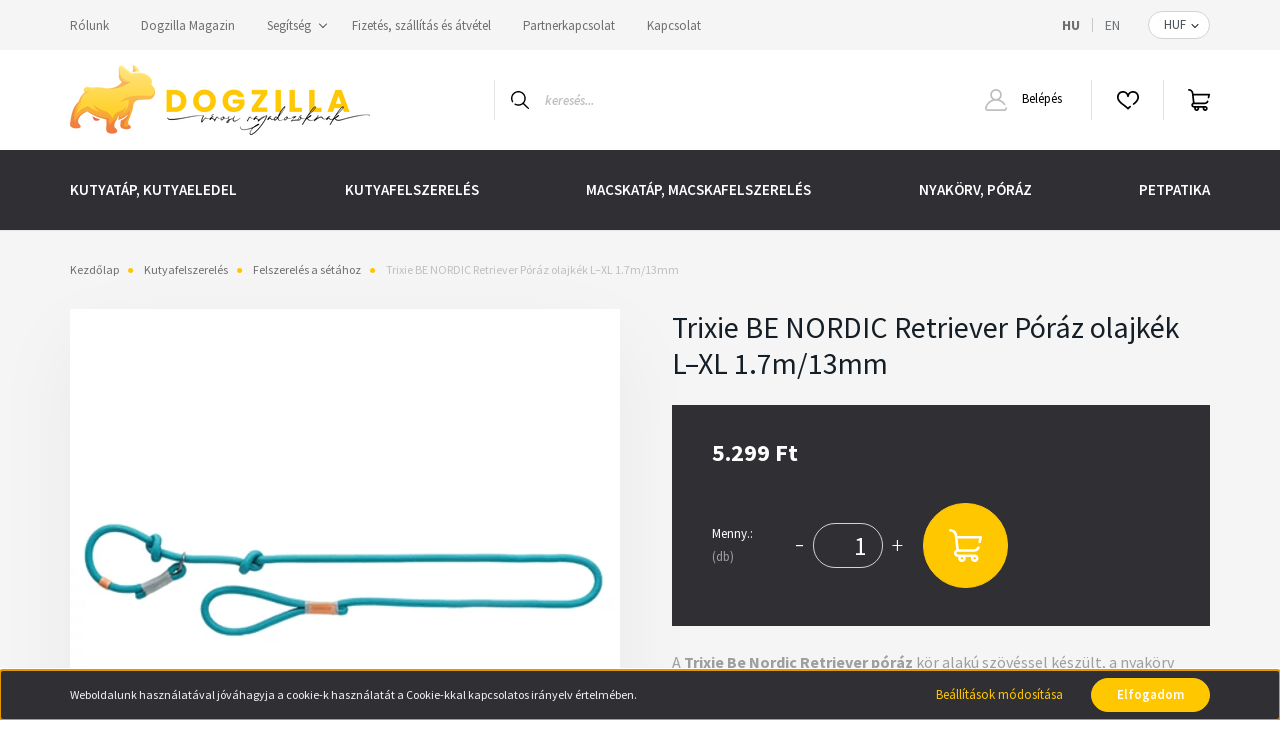

--- FILE ---
content_type: text/html; charset=UTF-8
request_url: https://dogzilla-webshop.hu/trixie-be-nordic-retriever-poraz-olajkek-l-xl-1m-13mm-1359
body_size: 32114
content:
<!DOCTYPE html>
<html lang="hu" dir="ltr">
<head>
    <title>Trixie BE NORDIC Retriever Póráz olajkék L-XL 1.7m/13mm - Dogzilla</title>
    <meta charset="utf-8">
    <meta name="description" content="Prémium kutya Retriever póráz mindennapos sétához. Trixie Be Nordic Retriever póráz kör alakú szövött, a nyakörv kerülete a csomóval állítható. L-XL olajkék">
    <meta name="robots" content="index, follow">
    <link rel="image_src" href="https://dogzilla.cdn.shoprenter.hu/custom/dogzilla/image/data/product/Trixie_BE_NORDIC_retriever_poraz_L_XL_olajkek_Dogzilla.jpg.webp?lastmod=1676715815.1677824300">
    <meta property="og:title" content="Trixie BE NORDIC Retriever Póráz olajkék L–XL 1.7m/13mm" />
    <meta property="og:type" content="product" />
    <meta property="og:url" content="https://dogzilla-webshop.hu/trixie-be-nordic-retriever-poraz-olajkek-l-xl-1m-13mm-1359" />
    <meta property="og:image" content="https://dogzilla.cdn.shoprenter.hu/custom/dogzilla/image/cache/w1719h900q100/product/Trixie_BE_NORDIC_retriever_poraz_L_XL_olajkek_Dogzilla.jpg.webp?lastmod=1676715815.1677824300" />
    <meta property="og:description" content="A Trixie Be Nordic Retriever póráz kör alakú szövéssel készült, a nyakörv kerülete a csomóval állítható. A kötélpóráz használata könnyű és kényelmes, egyszerűen tisztítható.Méret: L–XL 1.7m/13mm Szín:..." />
    <link href="https://dogzilla.cdn.shoprenter.hu/custom/dogzilla/image/data/arculat/DOGZILLA%20logo%20220_100px.png?lastmod=1629122325.1677824300" rel="icon" />
    <link href="https://dogzilla.cdn.shoprenter.hu/custom/dogzilla/image/data/arculat/DOGZILLA%20logo%20220_100px.png?lastmod=1629122325.1677824300" rel="apple-touch-icon" />
    <base href="https://dogzilla-webshop.hu:443" />
    <meta name="google-site-verification" content="A18672DpRZ3mR_foHb1pS5zD88niSeQUGI0RAwIN4Bo" />

    <meta name="viewport" content="width=device-width, initial-scale=1, maximum-scale=1, user-scalable=0">
            <link href="https://dogzilla-webshop.hu/trixie-be-nordic-retriever-poraz-olajkek-l-xl-1m-13mm-1359" rel="canonical">
    
            
                <link rel="preconnect" href="https://fonts.googleapis.com">
    <link rel="preconnect" href="https://fonts.gstatic.com" crossorigin>
    <link href="https://fonts.googleapis.com/css2?family=Source+Sans+Pro:ital,wght@0,200;0,300;0,400;0,600;0,700;0,900;1,200;1,300;1,400;1,600;1,700;1,900&display=swap" rel="stylesheet">
            <link rel="stylesheet" href="https://dogzilla.cdn.shoprenter.hu/web/compiled/css/fancybox2.css?v=1768907443" media="screen">
            <link rel="stylesheet" href="https://dogzilla.cdn.shoprenter.hu/custom/dogzilla/catalog/view/theme/helsinki_global/style/1745914109.1588109655.0.1634913958.css?v=null.1677824300" media="screen">
        <script>
        window.nonProductQuality = 100;
    </script>
    <script src="//ajax.googleapis.com/ajax/libs/jquery/1.10.2/jquery.min.js"></script>
    <script>window.jQuery || document.write('<script src="https://dogzilla.cdn.shoprenter.hu/catalog/view/javascript/jquery/jquery-1.10.2.min.js?v=1484139539"><\/script>');</script>
    <script type="text/javascript" src="//cdn.jsdelivr.net/npm/slick-carousel@1.8.1/slick/slick.min.js"></script>

            
    

    <!--Header JavaScript codes--><script src="https://dogzilla.cdn.shoprenter.hu/web/compiled/js/countdown.js?v=1768907442"></script><script src="https://dogzilla.cdn.shoprenter.hu/web/compiled/js/base.js?v=1768907442"></script><script src="https://dogzilla.cdn.shoprenter.hu/web/compiled/js/fancybox2.js?v=1768907442"></script><script src="https://dogzilla.cdn.shoprenter.hu/web/compiled/js/before_starter2_head.js?v=1768907442"></script><script src="https://dogzilla.cdn.shoprenter.hu/web/compiled/js/before_starter2_productpage.js?v=1768907442"></script><script src="https://dogzilla.cdn.shoprenter.hu/web/compiled/js/productreview.js?v=1768907442"></script><script src="https://dogzilla.cdn.shoprenter.hu/web/compiled/js/nanobar.js?v=1768907442"></script><!--Header jQuery onLoad scripts--><script>window.countdownFormat='%D:%H:%M:%S';var BASEURL='https://dogzilla-webshop.hu';Currency={"symbol_left":"","symbol_right":" Ft","decimal_place":0,"decimal_point":",","thousand_point":".","currency":"HUF","value":1};var ShopRenter=ShopRenter||{};ShopRenter.product={"id":1359,"sku":"Trixie BE NORDIC Retriever P\u00f3r\u00e1z kuty\u00e1knak olajk\u00e9k L\u2013XL 1.7m\/13mm","currency":"HUF","unitName":"db","price":5299,"name":"Trixie BE NORDIC Retriever P\u00f3r\u00e1z olajk\u00e9k L\u2013XL 1.7m\/13mm","brand":"TRIXIE","currentVariant":[],"parent":{"id":1359,"sku":"Trixie BE NORDIC Retriever P\u00f3r\u00e1z kuty\u00e1knak olajk\u00e9k L\u2013XL 1.7m\/13mm","unitName":"db","price":5299,"name":"Trixie BE NORDIC Retriever P\u00f3r\u00e1z olajk\u00e9k L\u2013XL 1.7m\/13mm"}};function setAutoHelpTitles(){$('.autohelp[title]').each(function(){if(!$(this).parents('.aurora-scroll-mode').length){$(this).attr('rel',$(this).attr('title'));$(this).removeAttr('title');$(this).qtip({content:{text:$(this).attr('rel')},hide:{fixed:true},position:{corner:{target:'topMiddle',tooltip:'bottomMiddle'},adjust:{screen:true}},style:{border:{color:'#3d3d3d'},background:'#f7f6e4',width:350}});}});}
$(document).ready(function(){$('.fancybox').fancybox({maxWidth:820,maxHeight:650,afterLoad:function(){wrapCSS=$(this.element).data('fancybox-wrapcss');if(wrapCSS){$('.fancybox-wrap').addClass(wrapCSS);}},helpers:{thumbs:{width:50,height:50}}});$('.fancybox-inline').fancybox({maxWidth:820,maxHeight:650,type:'inline'});setAutoHelpTitles();});$(window).load(function(){});</script><script src="https://dogzilla.cdn.shoprenter.hu/web/compiled/js/vue/manifest.bundle.js?v=1768907440"></script><script>var ShopRenter=ShopRenter||{};ShopRenter.onCartUpdate=function(callable){document.addEventListener('cartChanged',callable)};ShopRenter.onItemAdd=function(callable){document.addEventListener('AddToCart',callable)};ShopRenter.onItemDelete=function(callable){document.addEventListener('deleteCart',callable)};ShopRenter.onSearchResultViewed=function(callable){document.addEventListener('AuroraSearchResultViewed',callable)};ShopRenter.onSubscribedForNewsletter=function(callable){document.addEventListener('AuroraSubscribedForNewsletter',callable)};ShopRenter.onCheckoutInitiated=function(callable){document.addEventListener('AuroraCheckoutInitiated',callable)};ShopRenter.onCheckoutShippingInfoAdded=function(callable){document.addEventListener('AuroraCheckoutShippingInfoAdded',callable)};ShopRenter.onCheckoutPaymentInfoAdded=function(callable){document.addEventListener('AuroraCheckoutPaymentInfoAdded',callable)};ShopRenter.onCheckoutOrderConfirmed=function(callable){document.addEventListener('AuroraCheckoutOrderConfirmed',callable)};ShopRenter.onCheckoutOrderPaid=function(callable){document.addEventListener('AuroraOrderPaid',callable)};ShopRenter.onCheckoutOrderPaidUnsuccessful=function(callable){document.addEventListener('AuroraOrderPaidUnsuccessful',callable)};ShopRenter.onProductPageViewed=function(callable){document.addEventListener('AuroraProductPageViewed',callable)};ShopRenter.onMarketingConsentChanged=function(callable){document.addEventListener('AuroraMarketingConsentChanged',callable)};ShopRenter.onCustomerRegistered=function(callable){document.addEventListener('AuroraCustomerRegistered',callable)};ShopRenter.onCustomerLoggedIn=function(callable){document.addEventListener('AuroraCustomerLoggedIn',callable)};ShopRenter.onCustomerUpdated=function(callable){document.addEventListener('AuroraCustomerUpdated',callable)};ShopRenter.onCartPageViewed=function(callable){document.addEventListener('AuroraCartPageViewed',callable)};ShopRenter.customer={"userId":0,"userClientIP":"18.188.64.71","userGroupId":8,"customerGroupTaxMode":"gross","customerGroupPriceMode":"only_gross","email":"","phoneNumber":"","name":{"firstName":"","lastName":""}};ShopRenter.theme={"name":"helsinki_global","family":"helsinki","parent":""};ShopRenter.shop={"name":"dogzilla","locale":"hu","currency":{"code":"HUF","rate":1},"domain":"dogzilla.myshoprenter.hu"};ShopRenter.page={"route":"product\/product","queryString":"trixie-be-nordic-retriever-poraz-olajkek-l-xl-1m-13mm-1359"};ShopRenter.formSubmit=function(form,callback){callback();};let loadedAsyncScriptCount=0;function asyncScriptLoaded(position){loadedAsyncScriptCount++;if(position==='body'){if(document.querySelectorAll('.async-script-tag').length===loadedAsyncScriptCount){if(/complete|interactive|loaded/.test(document.readyState)){document.dispatchEvent(new CustomEvent('asyncScriptsLoaded',{}));}else{document.addEventListener('DOMContentLoaded',()=>{document.dispatchEvent(new CustomEvent('asyncScriptsLoaded',{}));});}}}}</script><script type="text/javascript"src="https://dogzilla.cdn.shoprenter.hu/web/compiled/js/vue/customerEventDispatcher.bundle.js?v=1768907440"></script>                <script>window["bp"]=window["bp"]||function(){(window["bp"].q=window["bp"].q||[]).push(arguments);};window["bp"].l=1*new Date();scriptElement=document.createElement("script");firstScript=document.getElementsByTagName("script")[0];scriptElement.async=true;scriptElement.src='https://pixel.barion.com/bp.js';firstScript.parentNode.insertBefore(scriptElement,firstScript);window['barion_pixel_id']='BP-k9XB8XebpG-4C';bp('init','addBarionPixelId','BP-k9XB8XebpG-4C');</script><noscript>
    <img height="1" width="1" style="display:none" alt="Barion Pixel" src="https://pixel.barion.com/a.gif?ba_pixel_id='BP-k9XB8XebpG-4C'&ev=contentView&noscript=1">
</noscript>
                        <script type="text/javascript" src="https://dogzilla.cdn.shoprenter.hu/web/compiled/js/vue/fullBarionPixel.bundle.js?v=1768907440"></script>


            
            <script>window.dataLayer=window.dataLayer||[];function gtag(){dataLayer.push(arguments)};var ShopRenter=ShopRenter||{};ShopRenter.config=ShopRenter.config||{};ShopRenter.config.googleConsentModeDefaultValue="denied";</script>                        <script type="text/javascript" src="https://dogzilla.cdn.shoprenter.hu/web/compiled/js/vue/googleConsentMode.bundle.js?v=1768907440"></script>

            
            <!-- Google Tag Manager -->
<script>
  window.dataLayer = window.dataLayer || [];
  function gtag(){dataLayer.push(arguments);}
  gtag('js', new Date());

  gtag('config', 'G-BRGDVDRVP9');
</script>
<!-- End Google Tag Manager -->
            
            
                <!--Global site tag(gtag.js)--><script async src="https://www.googletagmanager.com/gtag/js?id=AW-343227937"></script><script>window.dataLayer=window.dataLayer||[];function gtag(){dataLayer.push(arguments);}
gtag('js',new Date());gtag('config','AW-343227937',{"allow_enhanced_conversions":true});gtag('config','G-BRGDVDRVP9',{"allow_enhanced_conversions":true});gtag('config','G-BRGDVDRVP9');</script>                                <script type="text/javascript" src="https://dogzilla.cdn.shoprenter.hu/web/compiled/js/vue/GA4EventSender.bundle.js?v=1768907440"></script>

    
    
</head>
<body id="body" class="page-body product-page-body show-quantity-in-module show-quantity-in-category helsinki_global-body desktop-device-body header--style-1" role="document">
<script>var bodyComputedStyle=window.getComputedStyle(document.body);ShopRenter.theme.breakpoints={'xs':parseInt(bodyComputedStyle.getPropertyValue('--breakpoint-xs')),'sm':parseInt(bodyComputedStyle.getPropertyValue('--breakpoint-sm')),'md':parseInt(bodyComputedStyle.getPropertyValue('--breakpoint-md')),'lg':parseInt(bodyComputedStyle.getPropertyValue('--breakpoint-lg')),'xl':parseInt(bodyComputedStyle.getPropertyValue('--breakpoint-xl'))}</script><!--Google Tag Manager(noscript)--><!--Google<!--End Google Tag Manager(noscript)--><div id="fb-root"></div><script>(function(d,s,id){var js,fjs=d.getElementsByTagName(s)[0];if(d.getElementById(id))return;js=d.createElement(s);js.id=id;js.src="//connect.facebook.net/hu_HU/sdk/xfbml.customerchat.js#xfbml=1&version=v2.12&autoLogAppEvents=1";fjs.parentNode.insertBefore(js,fjs);}(document,"script","facebook-jssdk"));</script>
                    

<!-- cached -->    <div class="nanobar-cookie-cog d-flex-center rounded-circle js-hidden-nanobar-button">
        <svg xmlns="https://www.w3.org/2000/svg" width="24" height="24" viewBox="0 0 512 512">
    <path fill="currentColor" d="M512 289.7v-67.5l-68.2-18.1c-4.3-15.4-10.4-30.2-18.4-44.2l34.9-60.6 -47.6-47.6 -60.6 34.9c-14-8-28.8-14.1-44.2-18.4L289.7 0h-67.5l-18.1 68.2c-15.4 4.3-30.2 10.4-44.2 18.4L99.4 51.7 51.7 99.4l34.9 60.6c-8 14-14.1 28.8-18.4 44.2L0 222.3v67.5l68.2 18.1c4.3 15.4 10.4 30.2 18.4 44.2l-34.9 60.6 47.6 47.6 60.6-34.9c14 8 28.8 14.1 44.2 18.4l18.1 68.2h67.5l18.1-68.2c15.4-4.3 30.2-10.4 44.2-18.4l60.6 34.9 47.6-47.6 -34.9-60.6c8-14 14.1-28.8 18.4-44.2L512 289.7zM410.1 275.5l-2.5 12.1c-3.9 18.9-11.4 36.8-22.1 53.2l-6.8 10.3 31.6 55 -4.3 4.3 -55-31.6 -10.3 6.8c-16.4 10.8-34.3 18.2-53.2 22.1l-12.1 2.5L259 472h-6l-16.5-61.9 -12.1-2.5c-18.9-3.9-36.8-11.4-53.2-22.1l-10.3-6.8 -55 31.6 -4.3-4.3 31.6-55 -6.8-10.3c-10.8-16.4-18.2-34.3-22.1-53.2l-2.5-12.1L40 259v-6l61.9-16.5 2.5-12.1c3.9-18.9 11.4-36.8 22.1-53.2l6.8-10.3 -31.6-55 4.3-4.3 55 31.6 10.3-6.8c16.4-10.8 34.3-18.2 53.2-22.1l12.1-2.5L253 40h6l16.5 61.9 12.1 2.5c18.9 3.9 36.8 11.4 53.2 22.1l10.3 6.8 55-31.6 4.3 4.3 -31.6 55 6.8 10.3c10.8 16.4 18.2 34.3 22.1 53.2l2.5 12.1L472 253v6L410.1 275.5z"/>
    <path fill="currentColor" d="M256 140c-64 0-116 52-116 116s52 116 116 116 116-52 116-116S320 140 256 140zM256 332c-41.9 0-76-34.1-76-76s34.1-76 76-76 76 34.1 76 76S297.9 332 256 332z"/>
</svg>
    </div>
<div class="Fixed nanobar bg-dark js-nanobar-first-login">
    <div class="container nanobar-container">
        <div class="row flex-column flex-sm-row">
            <div class="col-12 col-sm-6 col-lg-8 nanobar-text-cookies align-self-center text-sm-left">
                Weboldalunk használatával jóváhagyja a cookie-k használatát a Cookie-kkal kapcsolatos irányelv értelmében.
            </div>
            <div class="col-12 col-sm-6 col-lg-4 nanobar-buttons m-sm-0 text-center text-sm-right">
                <a href="" class="btn btn-link nanobar-settings-button js-nanobar-settings-button">
                    Beállítások módosítása
                </a>
                <a href="" class="btn btn-primary nanobar-btn js-nanobar-close-cookies" data-button-save-text="Beállítások mentése">
                    Elfogadom
                </a>
            </div>
        </div>
        <div class="nanobar-cookies js-nanobar-cookies flex-column flex-sm-row text-left pt-3 mt-3" style="display: none;">
            <div class="form-check pt-2 pb-2 pr-2 mb-0">
                <input class="form-check-input" type="checkbox" name="required_cookies" disabled checked />
                <label class="form-check-label">
                    Szükséges cookie-k
                    <div class="cookies-help-text text-muted">
                        Ezek a cookie-k segítenek abban, hogy a webáruház használható és működőképes legyen.
                    </div>
                </label>
            </div>
            <div class="form-check pt-2 pb-2 pr-2 mb-0">
                <input class="form-check-input js-nanobar-marketing-cookies" type="checkbox" name="marketing_cookies"
                        checked/>
                <label class="form-check-label">
                    Marketing cookie-k
                    <div class="cookies-help-text text-muted">
                        Ezeket a cookie-k segítenek abban, hogy az Ön érdeklődési körének megfelelő reklámokat és termékeket jelenítsük meg a webáruházban.
                    </div>
                </label>
            </div>
        </div>
    </div>
</div>

<script>
    (function ($) {
        $(document).ready(function () {
            new AuroraNanobar.FirstLogNanobarCheckbox(jQuery('.js-nanobar-first-login'), 'bottom');
        });
    })(jQuery);
</script>
<!-- /cached -->
<!-- cached --><div class="Fixed nanobar bg-dark js-nanobar-free-shipping">
    <div class="container nanobar-container">
        <button type="button" class="close js-nanobar-close" aria-label="Close">
            <span aria-hidden="true">&times;</span>
        </button>
        <div class="nanobar-text px-3"></div>
    </div>
</div>

<script>$(document).ready(function(){document.nanobarInstance=new AuroraNanobar.FreeShippingNanobar($('.js-nanobar-free-shipping'),'bottom','0','','1');});</script><!-- /cached -->
                <!-- page-wrap -->

                <div class="page-wrap">
                                                
    <header class="sticky-header d-none d-lg-block">
                    <div class="header-top-line">
                <div class="container">
                    <div class="header-top d-flex">
                        <div class="header-top-left d-flex">
                            <!-- cached -->
    <ul class="nav headermenu-list">
                    <li class="nav-item">
                <a class="nav-link" href="https://dogzilla-webshop.hu/rolunk"
                    target="_self"
                                        title="Rólunk"
                >
                    Rólunk
                </a>
                            </li>
                    <li class="nav-item">
                <a class="nav-link" href="https://dogzilla-webshop.hu/dogzilla-magazin"
                    target="_self"
                                        title="Dogzilla Magazin"
                >
                    Dogzilla Magazin
                </a>
                            </li>
                    <li class="nav-item dropdown">
                <a class="nav-link" href="https://dogzilla-webshop.hu/segitseg-35"
                    target="_self"
                     class="dropdown-toggle disabled"                    title="Segítség"
                >
                    Segítség
                </a>
                                    <ul class="dropdown-hover-menu">
                                                    <li class="dropdown-item">
                                <a href="https://dogzilla-webshop.hu/gyakran-ismetelt-kerdesek-36" title="Gyakran ismételt kérdések" target="_self">
                                    Gyakran ismételt kérdések
                                </a>
                            </li>
                                                    <li class="dropdown-item">
                                <a href="https://dogzilla-webshop.hu/szavatossag-37" title="Szavatosság" target="_self">
                                    Szavatosság
                                </a>
                            </li>
                                            </ul>
                            </li>
                    <li class="nav-item">
                <a class="nav-link" href="https://dogzilla-webshop.hu/fizetes-szallitas-34"
                    target="_self"
                                        title="Fizetés, szállítás és átvétel"
                >
                    Fizetés, szállítás és átvétel
                </a>
                            </li>
                    <li class="nav-item">
                <a class="nav-link" href="https://dogzilla-webshop.hu/partnerkapcsolat-84"
                    target="_self"
                                        title="Partnerkapcsolat"
                >
                    Partnerkapcsolat
                </a>
                            </li>
                    <li class="nav-item">
                <a class="nav-link" href="https://dogzilla-webshop.hu/index.php?route=information/contact"
                    target="_self"
                                        title="Kapcsolat"
                >
                    Kapcsolat
                </a>
                            </li>
            </ul>
    <!-- /cached -->
                        </div>
                        <div class="header-top-right d-flex align-items-center ml-auto">
                            <!-- cached -->


                    
    
    <div id="languageselect" class="module content-module header-position hide-top languageselect-module" >
                                    <div class="module-body">
                        <form action="/" method="post" enctype="multipart/form-data" id="language-form">
            <div class="d-flex justify-content-lg-between">
                                            <div class="language-text active cursor-pointer language-data" data-langcode="hu">
                    <span class="language-change language-code-name">hu</span>
                </div>
                                <div class="language-text cursor-pointer language-data" data-langcode="en">
                    <span class="language-change language-code-name">en</span>
                </div>
                                <input type="hidden" value="" name="language_code" />
                        </div>
            <script>$(window).load(function(){$('.language-change').one('click',function(){var language_code=$(this).parent('.language-data').data('langcode');$('input[name="language_code"]').attr('value',language_code);$('#language-form').submit();});});</script>        </form>
            </div>
                                </div>
    
    <!-- /cached -->
                            <!-- cached -->


                    
    
    <div id="currenciesselect" class="module content-module header-position hide-top currenciesselect-module" >
                                    <div class="module-body">
                        <form action="/" method="post" enctype="multipart/form-data">
            <select class="form-control form-control-sm currencieselect-select" name="currency_id" onchange="this.form.submit()">
                                    <option
                        value="HUF" selected="selected">
                        HUF
                    </option>
                            </select>
        </form>
            </div>
                                </div>
    
    <!-- /cached -->
                        </div>
                    </div>
                </div>
            </div>
            <div class="header-bottom-line">
                <div class="container">
                    <div class="header-bottom">
                        <nav class="navbar navbar-expand-lg justify-content-between">
                            <!-- cached -->
    <a class="navbar-brand" href="/"><img style="border: 0; max-width: 300px;" src="https://dogzilla.cdn.shoprenter.hu/custom/dogzilla/image/cache/w300h100m00/arculat/DOGZILLA_logo_vizszint_VEGLEGES_VAROSI_1800x495%20px.png?v=1626011985" title="Dogzilla" alt="Dogzilla" /></a>
<!-- /cached -->
                                                            
<div class="dropdown search-module d-flex">
    <div class="input-group">
        <div class="input-group-prepend">
            <button class="btn btn-link" onclick="moduleSearch();">
                <svg width="18" height="18" viewBox="0 0 18 18" fill="none" xmlns="https://www.w3.org/2000/svg">
    <path d="M7.38281 0C11.4537 0 14.7656 3.31193 14.7656 7.38281C14.7656 9.17381 14.1246 10.8179 13.0599 12.0977L17.7924 16.798C18.0679 17.0717 18.0694 17.5168 17.7958 17.7924C17.6583 17.9307 17.4776 18 17.2969 18C17.1177 18 16.9386 17.9319 16.8014 17.7957L12.0625 13.089C10.7878 14.1363 9.15739 14.7656 7.38281 14.7656C6.11627 14.7656 4.86647 14.4393 3.76861 13.8218C3.43012 13.6315 3.31007 13.2028 3.50044 12.8643C3.69077 12.5259 4.11947 12.4057 4.45795 12.5961C5.34579 13.0955 6.3572 13.3594 7.38281 13.3594C10.6783 13.3594 13.3594 10.6783 13.3594 7.38281C13.3594 4.08733 10.6783 1.40625 7.38281 1.40625C4.08733 1.40625 1.40625 4.08733 1.40625 7.38281C1.40625 8.42101 1.67636 9.44328 2.18732 10.3391C2.37973 10.6765 2.26223 11.1059 1.92494 11.2983C1.58762 11.4906 1.15822 11.3732 0.965811 11.0359C0.333982 9.92812 0 8.66492 0 7.38281C0 3.31193 3.31193 0 7.38281 0Z" fill="currentColor"/>
</svg>

            </button>
        </div>
        <input class="form-control disableAutocomplete" type="text" placeholder="keresés..." value=""
               id="filter_keyword" 
               onclick="this.value=(this.value==this.defaultValue)?'':this.value;"/>
    </div>

    <input type="hidden" id="filter_description" value="0"/>
    <input type="hidden" id="search_shopname" value="dogzilla"/>
    <div id="results" class="dropdown-menu search-results"></div>
</div>



                                                        <!-- cached -->
    <div class="header-login">
        <ul class="nav login-list">
                            <li class="nav-item">
                    <a class="nav-link" href="index.php?route=account/login" title="Belépés">
                        <svg class="icon-user" width="22" height="22" viewBox="0 0 22 22" fill="none" xmlns="https://www.w3.org/2000/svg">
    <path d="M21.9446 18.8513C21.8479 18.3867 21.3929 18.0885 20.9281 18.1852C20.4634 18.2819 20.1652 18.737 20.2619 19.2017C20.3176 19.4693 20.2513 19.7436 20.0799 19.9544C19.9806 20.0765 19.7593 20.2812 19.3924 20.2812H2.60825C2.24138 20.2812 2.02005 20.0765 1.92079 19.9544C1.74939 19.7437 1.68305 19.4693 1.73878 19.2017C2.63064 14.9179 6.4091 11.7886 10.7725 11.6831C10.8481 11.686 10.924 11.6875 11.0003 11.6875C11.0769 11.6875 11.1531 11.686 11.229 11.6831C14.3027 11.7568 17.1436 13.3136 18.864 15.8794C19.1283 16.2736 19.6621 16.3789 20.0564 16.1146C20.4506 15.8503 20.5559 15.3165 20.2916 14.9223C18.8815 12.8192 16.8339 11.29 14.4992 10.5215C15.9219 9.45467 16.8441 7.75487 16.8441 5.84375C16.8441 2.62152 14.2226 0 11.0003 0C7.77808 0 5.1566 2.62152 5.1566 5.84375C5.1566 7.75603 6.07991 9.45673 7.50411 10.5235C6.19924 10.9531 4.97484 11.6216 3.9032 12.503C1.93815 14.1194 0.571877 16.3739 0.0561231 18.8513C-0.105525 19.6277 0.0881348 20.425 0.587346 21.0388C1.08411 21.6497 1.82072 22 2.60825 22H19.3924C20.18 22 20.9166 21.6497 21.4133 21.0388C21.9126 20.425 22.1062 19.6277 21.9446 18.8513ZM6.87535 5.84375C6.87535 3.5692 8.7258 1.71875 11.0003 1.71875C13.2749 1.71875 15.1253 3.5692 15.1253 5.84375C15.1253 8.04826 13.387 9.85441 11.2091 9.96351C11.1397 9.96222 11.07 9.96157 11.0003 9.96157C10.931 9.96157 10.8616 9.96226 10.7924 9.96355C8.61408 9.85488 6.87535 8.04856 6.87535 5.84375Z" fill="currentColor"/>
</svg>

                        Belépés
                    </a>
                </li>
                    </ul>
    </div>
<!-- /cached -->
                            <hx:include src="/_fragment?_path=_format%3Dhtml%26_locale%3Den%26_controller%3Dmodule%252Fwishlist&amp;_hash=iFb94OSHFKq8fqoxO53IwOaZJ7yI0tj%2FRuOaPJGZwyU%3D"></hx:include>
                            <div id="js-cart">
                                <hx:include src="/_fragment?_path=_format%3Dhtml%26_locale%3Den%26_controller%3Dmodule%252Fcart&amp;_hash=ZEh0tKVW1kYvmGsFpMKxNNuItmi6KKHVQBiz1LRn4u0%3D"></hx:include>
                            </div>
                        </nav>
                    </div>
                </div>
            </div>
            <div class="header-category">
                <div class="container">
                    <nav class="navbar header-category-navbar">
                        


                    
            <div id="module_category_wrapper" class="module-category-wrapper">
    
    <div id="category" class="module content-module header-position category-module" >
                <div class="module-body">
                        <div id="category-nav">
            


<ul class="nav category category-menu sf-menu sf-horizontal cached">
    <li id="cat_158" class="nav-item item category-list module-list parent even">
    <a href="https://dogzilla-webshop.hu/eledelek" class="nav-link">
        Kutyatáp, kutyaeledel
    </a>
            <ul class="nav flex-column children"><li id="cat_176" class="nav-item item category-list module-list even">
    <a href="https://dogzilla-webshop.hu/eledelek/kimert_kutyatap" class="nav-link">
        Kimért kutyatáp
    </a>
    </li><li id="cat_164" class="nav-item item category-list module-list parent odd">
    <a href="https://dogzilla-webshop.hu/eledelek/szaraz-kutyatap-szarazeledel-szaraztap" class="nav-link">
        Száraz kutyatáp, szárazeledel, száraztáp
    </a>
            <ul class="nav flex-column children"><li id="cat_217" class="nav-item item category-list module-list even">
    <a href="https://dogzilla-webshop.hu/eledelek/szaraz-kutyatap-szarazeledel-szaraztap/hipoallergen-kutyatap" class="nav-link">
        Hipoallergén kutyatáp
    </a>
    </li><li id="cat_235" class="nav-item item category-list module-list odd">
    <a href="https://dogzilla-webshop.hu/eledelek/szaraz-kutyatap-szarazeledel-szaraztap/csirkementes-kutyatap" class="nav-link">
        Csirkementes kutyatáp
    </a>
    </li><li id="cat_220" class="nav-item item category-list module-list even">
    <a href="https://dogzilla-webshop.hu/eledelek/szaraz-kutyatap-szarazeledel-szaraztap/gabonamentes-kutyatap" class="nav-link">
        Gabonamentes kutyatáp
    </a>
    </li><li id="cat_221" class="nav-item item category-list module-list odd">
    <a href="https://dogzilla-webshop.hu/eledelek/szaraz-kutyatap-szarazeledel-szaraztap/kolyok-kutyatap-junior-kutyatap-221" class="nav-link">
        Kölyök kutyatáp és junior kutyatáp
    </a>
    </li><li id="cat_224" class="nav-item item category-list module-list even">
    <a href="https://dogzilla-webshop.hu/eledelek/szaraz-kutyatap-szarazeledel-szaraztap/senior-kutyatap-idos-kutyatap-idosodo-kutyaknak" class="nav-link">
        Idős kutyatáp és senior kutyatáp
    </a>
    </li><li id="cat_227" class="nav-item item category-list module-list odd">
    <a href="https://dogzilla-webshop.hu/eledelek/szaraz-kutyatap-szarazeledel-szaraztap/light-dietas-kutyatap-cukorbeteg-kutyak-227" class="nav-link">
        Diétás kutyatáp, light kutyatáp
    </a>
    </li><li id="cat_267" class="nav-item item category-list module-list even">
    <a href="https://dogzilla-webshop.hu/eledelek/szaraz-kutyatap-szarazeledel-szaraztap/gyogytapok" class="nav-link">
        Gyógytápok és speciális száraztápok
    </a>
    </li><li id="cat_238" class="nav-item item category-list module-list odd">
    <a href="https://dogzilla-webshop.hu/eledelek/szaraz-kutyatap-szarazeledel-szaraztap/vadhusos-vadhus-alapu-szaraz-kutyatap" class="nav-link">
        Vadhúsos száraz kutyatáp
    </a>
    </li></ul>
    </li><li id="cat_165" class="nav-item item category-list module-list parent even">
    <a href="https://dogzilla-webshop.hu/eledelek/nedves-kutyatap-kutya-konzerv" class="nav-link">
        Nedveseledel, nedves kutyatáp, konzerv
    </a>
            <ul class="nav flex-column children"><li id="cat_230" class="nav-item item category-list module-list even">
    <a href="https://dogzilla-webshop.hu/eledelek/nedves-kutyatap-kutya-konzerv/sensitive-kutyatap-etelerzekeny-kutyaknak" class="nav-link">
        Sensitive nedves kutyatáp
    </a>
    </li><li id="cat_233" class="nav-item item category-list module-list odd">
    <a href="https://dogzilla-webshop.hu/eledelek/nedves-kutyatap-kutya-konzerv/gabonamentes-nedves-kutyatap-233" class="nav-link">
        Gabonamentes nedves kutyatáp
    </a>
    </li><li id="cat_237" class="nav-item item category-list module-list even">
    <a href="https://dogzilla-webshop.hu/eledelek/nedves-kutyatap-kutya-konzerv/vadhusos-vadhus-alapu-kutyatap-kutyaknak" class="nav-link">
        Vadhúsos nedves kutyatáp
    </a>
    </li><li id="cat_270" class="nav-item item category-list module-list odd">
    <a href="https://dogzilla-webshop.hu/eledelek/nedves-kutyatap-kutya-konzerv/gyogytap-konzerv" class="nav-link">
        Gyógytápok és speciális nedvestápok, konzervek
    </a>
    </li></ul>
    </li><li id="cat_166" class="nav-item item category-list module-list odd">
    <a href="https://dogzilla-webshop.hu/eledelek/jutalomfalatok" class="nav-link">
        Jutalomfalat
    </a>
    </li><li id="cat_167" class="nav-item item category-list module-list even">
    <a href="https://dogzilla-webshop.hu/eledelek/tejpotlok" class="nav-link">
        Tejpótlók
    </a>
    </li><li id="cat_262" class="nav-item item category-list module-list parent odd">
    <a href="https://dogzilla-webshop.hu/eledelek/termekek-gyartok-markak-szerint" class="nav-link">
        Termékek márkák, gyártók szerint
    </a>
            <ul class="nav flex-column children"><li id="cat_216" class="nav-item item category-list module-list even">
    <a href="https://dogzilla-webshop.hu/eledelek/termekek-gyartok-markak-szerint/happy-dog" class="nav-link">
        HAPPY DOG
    </a>
    </li></ul>
    </li></ul>
    </li><li id="cat_159" class="nav-item item category-list module-list parent odd">
    <a href="https://dogzilla-webshop.hu/kutyafelszereles_kiegeszitok" class="nav-link">
        Kutyafelszerelés
    </a>
            <ul class="nav flex-column children"><li id="cat_168" class="nav-item item category-list module-list even">
    <a href="https://dogzilla-webshop.hu/kutyafelszereles_kiegeszitok/kutya-jatek-kutyajatek" class="nav-link">
        Kutyajátékok
    </a>
    </li><li id="cat_196" class="nav-item item category-list module-list odd">
    <a href="https://dogzilla-webshop.hu/kutyafelszereles_kiegeszitok/kutya-macska-felszereles-kutyaruha" class="nav-link">
        Kutyaruha
    </a>
    </li><li id="cat_169" class="nav-item item category-list module-list even">
    <a href="https://dogzilla-webshop.hu/kutyafelszereles_kiegeszitok/kutya-macska-etetes-itatas" class="nav-link">
        Etetés, itatás eszközei
    </a>
    </li><li id="cat_170" class="nav-item item category-list module-list odd">
    <a href="https://dogzilla-webshop.hu/kutyafelszereles_kiegeszitok/kutya-macska-felszereles-setahoz" class="nav-link">
        Felszerelés a sétához
    </a>
    </li><li id="cat_171" class="nav-item item category-list module-list even">
    <a href="https://dogzilla-webshop.hu/kutyafelszereles_kiegeszitok/kutya-macska-utazas-felszereles" class="nav-link">
        Felszerelések és eszközök utazáshoz
    </a>
    </li><li id="cat_172" class="nav-item item category-list module-list odd">
    <a href="https://dogzilla-webshop.hu/kutyafelszereles_kiegeszitok/kutyafekhely-kutyaagy" class="nav-link">
        Kutyafekhelyek, ágyak, otthoni felszerelés
    </a>
    </li><li id="cat_173" class="nav-item item category-list module-list even">
    <a href="https://dogzilla-webshop.hu/kutyafelszereles_kiegeszitok/kutya-macska-egyeb-felszereles" class="nav-link">
        Egyéb kutyás felszerelési tárgyak
    </a>
    </li></ul>
    </li><li id="cat_240" class="nav-item item category-list module-list parent even">
    <a href="https://dogzilla-webshop.hu/macskatap" class="nav-link">
        Macskatáp, macskafelszerelés
    </a>
            <ul class="nav flex-column children"><li id="cat_246" class="nav-item item category-list module-list parent even">
    <a href="https://dogzilla-webshop.hu/macskatap/szaraz-macskatap-szarazeledel-szaraztap" class="nav-link">
        Száraz macskatáp, szárazeledel, száraztáp
    </a>
            <ul class="nav flex-column children"><li id="cat_258" class="nav-item item category-list module-list even">
    <a href="https://dogzilla-webshop.hu/macskatap/szaraz-macskatap-szarazeledel-szaraztap/kolyok-junior-szaraz-macskatap" class="nav-link">
        Kölyök és junior száraz macskatáp
    </a>
    </li><li id="cat_256" class="nav-item item category-list module-list odd">
    <a href="https://dogzilla-webshop.hu/macskatap/szaraz-macskatap-szarazeledel-szaraztap/szaraz-macskatap-ivartalanitott-macskaknak" class="nav-link">
        Száraz macskatáp ivartalanított macskáknak
    </a>
    </li></ul>
    </li><li id="cat_248" class="nav-item item category-list module-list parent odd">
    <a href="https://dogzilla-webshop.hu/macskatap/nedves-macskatap-macska-konzerv" class="nav-link">
        Nedveseledel, nedves macskatáp, konzerv
    </a>
            <ul class="nav flex-column children"><li id="cat_250" class="nav-item item category-list module-list even">
    <a href="https://dogzilla-webshop.hu/macskatap/nedves-macskatap-macska-konzerv/gabonamentes-nedves-macskatap" class="nav-link">
        Gabonamentes nedves macskatáp
    </a>
    </li><li id="cat_254" class="nav-item item category-list module-list odd">
    <a href="https://dogzilla-webshop.hu/macskatap/nedves-macskatap-macska-konzerv/kolyok-junior-nedves-macskatap" class="nav-link">
        Kölyök és junior nedves macskatáp
    </a>
    </li><li id="cat_249" class="nav-item item category-list module-list even">
    <a href="https://dogzilla-webshop.hu/macskatap/nedves-macskatap-macska-konzerv/nedves-macskatap-ivartalanitott-macskaknak" class="nav-link">
        Nedves macskatáp ivartalanított macskáknak
    </a>
    </li><li id="cat_253" class="nav-item item category-list module-list odd">
    <a href="https://dogzilla-webshop.hu/macskatap/nedves-macskatap-macska-konzerv/sensitive-macskatap-etelerzekeny-macskaknak" class="nav-link">
        Sensitive nedves macskatáp
    </a>
    </li></ul>
    </li></ul>
    </li><li id="cat_160" class="nav-item item category-list module-list parent odd">
    <a href="https://dogzilla-webshop.hu/nyakorv-poraz-ham-bileta" class="nav-link">
        Nyakörv, póráz
    </a>
            <ul class="nav flex-column children"><li id="cat_186" class="nav-item item category-list module-list even">
    <a href="https://dogzilla-webshop.hu/nyakorv-poraz-ham-bileta/kutyaham-186" class="nav-link">
        Kutyahámok
    </a>
    </li><li id="cat_184" class="nav-item item category-list module-list odd">
    <a href="https://dogzilla-webshop.hu/nyakorv-poraz-ham-bileta/nyakorv" class="nav-link">
        Nyakörv
    </a>
    </li><li id="cat_185" class="nav-item item category-list module-list even">
    <a href="https://dogzilla-webshop.hu/nyakorv-poraz-ham-bileta/poraz" class="nav-link">
        Póráz
    </a>
    </li></ul>
    </li><li id="cat_162" class="nav-item item category-list module-list parent even">
    <a href="https://dogzilla-webshop.hu/kutya-macska-egeszsegugyi-termekek-petpatika" class="nav-link">
        PetPatika
    </a>
            <ul class="nav flex-column children"><li id="cat_241" class="nav-item item category-list module-list parent even">
    <a href="https://dogzilla-webshop.hu/kutya-macska-egeszsegugyi-termekek-petpatika/etrendkiegeszitok-kutyaknak-macskaknak" class="nav-link">
        Étrendkiegészítők
    </a>
            <ul class="nav flex-column children"><li id="cat_192" class="nav-item item category-list module-list even">
    <a href="https://dogzilla-webshop.hu/kutya-macska-egeszsegugyi-termekek-petpatika/etrendkiegeszitok-kutyaknak-macskaknak/emesztes-meregtelenites-192" class="nav-link">
        Emésztés, immunerősítés
    </a>
    </li><li id="cat_175" class="nav-item item category-list module-list odd">
    <a href="https://dogzilla-webshop.hu/kutya-macska-egeszsegugyi-termekek-petpatika/etrendkiegeszitok-kutyaknak-macskaknak/kutya-macska-egeszsegugyi-termekek-fogapolas-175" class="nav-link">
        Fogápolás
    </a>
    </li><li id="cat_178" class="nav-item item category-list module-list even">
    <a href="https://dogzilla-webshop.hu/kutya-macska-egeszsegugyi-termekek-petpatika/etrendkiegeszitok-kutyaknak-macskaknak/izuletvedelem-178" class="nav-link">
        Ízületvédelem
    </a>
    </li><li id="cat_261" class="nav-item item category-list module-list odd">
    <a href="https://dogzilla-webshop.hu/kutya-macska-egeszsegugyi-termekek-petpatika/etrendkiegeszitok-kutyaknak-macskaknak/etrendkiegeszitok-teljeserteku-etrendhez" class="nav-link">
        Kiegészítők a teljes értékű étrendhez
    </a>
    </li><li id="cat_179" class="nav-item item category-list module-list even">
    <a href="https://dogzilla-webshop.hu/kutya-macska-egeszsegugyi-termekek-petpatika/etrendkiegeszitok-kutyaknak-macskaknak/szor-es-borvedelem-179" class="nav-link">
        Szőr- és bőrvédelem
    </a>
    </li><li id="cat_191" class="nav-item item category-list module-list odd">
    <a href="https://dogzilla-webshop.hu/kutya-macska-egeszsegugyi-termekek-petpatika/etrendkiegeszitok-kutyaknak-macskaknak/vese-es-szivelegtelenseg-191" class="nav-link">
        Vese- és szívelégtelenség
    </a>
    </li><li id="cat_180" class="nav-item item category-list module-list even">
    <a href="https://dogzilla-webshop.hu/kutya-macska-egeszsegugyi-termekek-petpatika/etrendkiegeszitok-kutyaknak-macskaknak/vitamin-180" class="nav-link">
        Vitamin
    </a>
    </li></ul>
    </li><li id="cat_243" class="nav-item item category-list module-list odd">
    <a href="https://dogzilla-webshop.hu/kutya-macska-egeszsegugyi-termekek-petpatika/gyogyhatasu-keszitmenyek-kutyaknak-macskaknak" class="nav-link">
        Gyógyhatású készítmények
    </a>
    </li><li id="cat_198" class="nav-item item category-list module-list even">
    <a href="https://dogzilla-webshop.hu/kutya-macska-egeszsegugyi-termekek-petpatika/eloskodok-elleni-vedelem-198" class="nav-link">
        Élősködők elleni védelem
    </a>
    </li><li id="cat_183" class="nav-item item category-list module-list odd">
    <a href="https://dogzilla-webshop.hu/kutya-macska-egeszsegugyi-termekek-petpatika/szobatisztasag-183" class="nav-link">
        Szobatisztaság
    </a>
    </li><li id="cat_161" class="nav-item item category-list module-list parent even">
    <a href="https://dogzilla-webshop.hu/kutya-macska-egeszsegugyi-termekek-petpatika/kutya-macska-kozmetikai-eszkozok" class="nav-link">
        Pet kozmetikumok
    </a>
            <ul class="nav flex-column children"><li id="cat_189" class="nav-item item category-list module-list even">
    <a href="https://dogzilla-webshop.hu/kutya-macska-egeszsegugyi-termekek-petpatika/kutya-macska-kozmetikai-eszkozok/fesuk-kefek-furminatorok-189" class="nav-link">
        Fésűk, kefék, furminátorok
    </a>
    </li><li id="cat_190" class="nav-item item category-list module-list odd">
    <a href="https://dogzilla-webshop.hu/kutya-macska-egeszsegugyi-termekek-petpatika/kutya-macska-kozmetikai-eszkozok/mancsapolok-190" class="nav-link">
        Mancsápolók
    </a>
    </li><li id="cat_188" class="nav-item item category-list module-list even">
    <a href="https://dogzilla-webshop.hu/kutya-macska-egeszsegugyi-termekek-petpatika/kutya-macska-kozmetikai-eszkozok/samponok-szorzetapolok-188" class="nav-link">
        Samponok, szőrzetápolók
    </a>
    </li></ul>
    </li></ul>
    </li>
</ul>

<script>$(function(){$("ul.category").superfish({animation:{opacity:'show'},popUpSelector:"ul.category,ul.children,.js-subtree-dropdown",delay:400,speed:'normal',hoverClass:'js-sf-hover'});});</script>        </div>
            </div>
                                </div>
    
            </div>
    
                    </nav>
                </div>
            </div>
            </header>

                            
            <main class="has-sticky">
                                            <section class="product-pathway-container">
        <div class="container">
                    <nav aria-label="breadcrumb">
        <ol class="breadcrumb" itemscope itemtype="https://schema.org/BreadcrumbList">
                            <li class="breadcrumb-item"  itemprop="itemListElement" itemscope itemtype="https://schema.org/ListItem">
                                            <a itemprop="item" href="https://dogzilla-webshop.hu">
                            <span itemprop="name">Kezdőlap</span>
                        </a>
                    
                    <meta itemprop="position" content="1" />
                </li>
                            <li class="breadcrumb-item"  itemprop="itemListElement" itemscope itemtype="https://schema.org/ListItem">
                                            <a itemprop="item" href="https://dogzilla-webshop.hu/kutyafelszereles_kiegeszitok">
                            <span itemprop="name">Kutyafelszerelés</span>
                        </a>
                    
                    <meta itemprop="position" content="2" />
                </li>
                            <li class="breadcrumb-item"  itemprop="itemListElement" itemscope itemtype="https://schema.org/ListItem">
                                            <a itemprop="item" href="https://dogzilla-webshop.hu/kutyafelszereles_kiegeszitok/kutya-macska-felszereles-setahoz">
                            <span itemprop="name">Felszerelés a sétához</span>
                        </a>
                    
                    <meta itemprop="position" content="3" />
                </li>
                            <li class="breadcrumb-item active" aria-current="page" itemprop="itemListElement" itemscope itemtype="https://schema.org/ListItem">
                                            <span itemprop="name">Trixie BE NORDIC Retriever Póráz olajkék L–XL 1.7m/13mm</span>
                    
                    <meta itemprop="position" content="4" />
                </li>
                    </ol>
    </nav>


        </div>
    </section>
    <section class="product-page-section one-column-content">
        <div class="flypage" itemscope itemtype="//schema.org/Product">
                            <div class="page-body">
                        <section class="product-page-top">
        <form action="https://dogzilla-webshop.hu/index.php?route=checkout/cart" method="post" enctype="multipart/form-data" id="product">
            <div class="container">
                <div class="row">
                    <div class="col-auto product-page-left" style="width: 590px;">
                        <div class="product-image-box">
                            <div class="product-image position-relative">
                                    

<div class="product_badges horizontal-orientation">
    </div>


    <div id="product-image-container" style="width: 550px;">
        <div class="product-image-main" >
        <a href="https://dogzilla.cdn.shoprenter.hu/custom/dogzilla/image/cache/w900h900wt1q100/product/Trixie_BE_NORDIC_retriever_poraz_L_XL_olajkek_Dogzilla.jpg.webp?lastmod=1676715815.1677824300"
           title="Kép 1/1 - Trixie BE NORDIC Retriever Póráz olajkék L-XL 1.7m/13mm - Dogzilla"
           class="product-image-link fancybox-product" id="product-image-link"
           data-fancybox-group="gallery"
        >
            <img class="product-image-element img-fluid" itemprop="image" src="https://dogzilla.cdn.shoprenter.hu/custom/dogzilla/image/cache/w550h550wt1q100/product/Trixie_BE_NORDIC_retriever_poraz_L_XL_olajkek_Dogzilla.jpg.webp?lastmod=1676715815.1677824300" data-index="0" title="Trixie BE NORDIC Retriever Póráz olajkék L-XL 1.7m/13mm - Dogzilla" alt="Trixie BE NORDIC Retriever Póráz olajkék L-XL 1.7m/13mm - Dogzilla" id="image"/>
        </a>
    </div>
                </div>

<script>$(document).ready(function(){var $productMainImage=$('.product-image-main');var $productImageLink=$('#product-image-link');var $productImage=$('#image');var $productImageVideo=$('#product-image-video');var $productSecondaryImage=$('.product-secondary-image');var imageTitle=$productImageLink.attr('title');$('.product-images').slick({slidesToShow:5,slidesToScroll:1,draggable:false,infinite:false,focusOnSelect:false});$productSecondaryImage.on('click',function(){$productImage.attr('src',$(this).data('secondary_src'));$productImage.attr('data-index',$(this).data('index'));$productImageLink.attr('href',$(this).data('popup'));$productSecondaryImage.removeClass('thumb-active');$(this).addClass('thumb-active');if($productImageVideo.length){if($(this).data('video_image')){$productMainImage.hide();$productImage.hide();$productImageVideo.show();}else{$productImageVideo.hide();$productMainImage.show();$productImage.show();}}
$productImage.magnify();});$productImageLink.on('click',function(){$(this).attr("title",imageTitle);$.fancybox.open([{"href":"https:\/\/dogzilla.cdn.shoprenter.hu\/custom\/dogzilla\/image\/cache\/w900h900wt1q100\/product\/Trixie_BE_NORDIC_retriever_poraz_L_XL_olajkek_Dogzilla.jpg.webp?lastmod=1676715815.1677824300","title":"K\u00e9p 1\/1 - Trixie BE NORDIC Retriever P\u00f3r\u00e1z olajk\u00e9k L-XL 1.7m\/13mm - Dogzilla"}],{index:$productImageLink.find('img').attr('data-index'),maxWidth:900,maxHeight:900,live:false,helpers:{thumbs:{width:50,height:50}},tpl:{next:'<a title="Következő" class="fancybox-nav fancybox-next"><span></span></a>',prev:'<a title="Előző" class="fancybox-nav fancybox-prev"><span></span></a>'}});return false;});$productImage.magnify();});</script>
    <script src="https://cdnjs.cloudflare.com/ajax/libs/magnify/2.3.3/js/jquery.magnify.min.js"></script>


                            </div>
                                <div class="position-5-wrapper">
                    
                    
            </div>

                        </div>
                                                    <div class="tags-wrapper">
                                <div class="tags d-flex flex-wrap">
                                    <div class="tags-title mr-1">Termék címkék:</div>
                                                                            <a href="https://dogzilla-webshop.hu/index.php?route=product/list&keyword=kötél"> kötél </a>,&nbsp;                                                                             <a href="https://dogzilla-webshop.hu/index.php?route=product/list&keyword=kutya"> kutya </a>,&nbsp;                                                                             <a href="https://dogzilla-webshop.hu/index.php?route=product/list&keyword=L_XL"> L_XL </a>,&nbsp;                                                                             <a href="https://dogzilla-webshop.hu/index.php?route=product/list&keyword=póráz"> póráz </a>,&nbsp;                                                                             <a href="https://dogzilla-webshop.hu/index.php?route=product/list&keyword=Retriever"> Retriever </a>                                                                    </div>
                            </div>
                                            </div>
                    <div class="col product-page-right">
                        <h1 class="page-head-title product-page-head-title position-relative">
                            <span class="product-page-product-name" itemprop="name">Trixie BE NORDIC Retriever Póráz olajkék L–XL 1.7m/13mm</span>
                                                    </h1>
                        
                                                                            
                        <div class="product-cart-box">
                                                            <div class="product-page-right-box product-page-price-wrapper" itemprop="offers" itemscope itemtype="//schema.org/Offer">
        <div class="product-page-price-line">
        <div>
                        <span class="product-page-price">5.299 Ft</span>
                    </div>
                <meta itemprop="price" content="5299"/>
        <meta itemprop="priceValidUntil" content="2027-01-21"/>
        <meta itemprop="pricecurrency" content="HUF"/>
        <meta itemprop="category" content="Felszerelés a sétához"/>
        <link itemprop="url" href="https://dogzilla-webshop.hu/trixie-be-nordic-retriever-poraz-olajkek-l-xl-1m-13mm-1359"/>
        <link itemprop="availability" href="http://schema.org/InStock"/>
    </div>
        </div>
                                                        <div class="product-addtocart">
    <div class="product-addtocart-wrapper">
        <svg class="svg-cart-icon" width="22" height="22" viewBox="0 0 22 22" fill="none" xmlns="https://www.w3.org/2000/svg">
    <path d="M21.8075 5.00087C21.6443 4.80013 21.3993 4.68359 21.1406 4.68359H5.57459L5.51083 4.09784L5.50855 4.07902C5.20347 1.75364 3.20474 0 0.859375 0C0.384742 0 0 0.384742 0 0.859375C0 1.33401 0.384742 1.71875 0.859375 1.71875C2.34205 1.71875 3.60607 2.82515 3.80325 4.29378L4.82475 13.6782C3.93143 14.0837 3.30859 14.9841 3.30859 16.0273C3.30859 16.0345 3.30868 16.0417 3.30885 16.0488C3.30868 16.056 3.30859 16.0631 3.30859 16.0703C3.30859 17.4919 4.46514 18.6484 5.88672 18.6484H6.2364C6.149 18.9047 6.10156 19.1793 6.10156 19.4648C6.10156 20.8627 7.23882 22 8.63672 22C10.0346 22 11.1719 20.8627 11.1719 19.4648C11.1719 19.1793 11.1244 18.9047 11.037 18.6484H14.7443C14.6569 18.9047 14.6094 19.1793 14.6094 19.4648C14.6094 20.8627 15.7467 22 17.1446 22C18.5425 22 19.6797 20.8627 19.6797 19.4648C19.6797 18.067 18.5425 16.9297 17.1446 16.9297H5.88672C5.41286 16.9297 5.02734 16.5442 5.02734 16.0703C5.02734 16.0631 5.02726 16.056 5.02709 16.0488C5.02726 16.0417 5.02734 16.0345 5.02734 16.0273C5.02734 15.5535 5.41286 15.168 5.88672 15.168H16.858C18.3835 15.168 19.7835 14.2241 20.4246 12.7634C20.6154 12.3288 20.4177 11.8218 19.9831 11.631C19.5485 11.4403 19.0416 11.638 18.8508 12.0725C18.4894 12.896 17.6886 13.4492 16.858 13.4492H6.52871L5.76168 6.40234H20.0835L19.663 8.41827C19.5661 8.88289 19.8642 9.3381 20.3288 9.43499C20.388 9.44737 20.447 9.4533 20.5052 9.4533C20.9036 9.4533 21.261 9.17469 21.3455 8.76923L21.9819 5.71845C22.0347 5.4652 21.9707 5.20163 21.8075 5.00087ZM17.1445 18.6484C17.5947 18.6484 17.9609 19.0147 17.9609 19.4648C17.9609 19.915 17.5947 20.2812 17.1445 20.2812C16.6943 20.2812 16.3281 19.915 16.3281 19.4648C16.3281 19.0147 16.6943 18.6484 17.1445 18.6484ZM8.63672 18.6484C9.0869 18.6484 9.45312 19.0147 9.45312 19.4648C9.45312 19.915 9.0869 20.2812 8.63672 20.2812C8.18653 20.2812 7.82031 19.915 7.82031 19.4648C7.82031 19.0147 8.18653 18.6484 8.63672 18.6484Z" fill="currentColor"/>
</svg>

        <div class="product_table_quantity"><span class="quantity-text">Menny.:</span><input class="quantity_to_cart quantity-to-cart" type="number" min="1" step="1" name="quantity" aria-label="quantity input"value="1"/><span class="quantity-name-text">db</span></div><div class="product_table_addtocartbtn"><a rel="nofollow, noindex" href="https://dogzilla-webshop.hu/index.php?route=checkout/cart&product_id=1359&quantity=1" data-product-id="1359" data-name="Trixie BE NORDIC Retriever Póráz olajkék L–XL 1.7m/13mm" data-price="5298.999943" data-quantity-name="db" data-price-without-currency="5299.00" data-currency="HUF" data-product-sku="Trixie BE NORDIC Retriever Póráz kutyáknak olajkék L–XL 1.7m/13mm" data-brand="TRIXIE" id="add_to_cart" class="button btn btn-primary button-add-to-cart"><span>Kosárba</span></a></div>
        <div>
            <input type="hidden" name="product_id" value="1359"/>
            <input type="hidden" name="product_collaterals" value=""/>
            <input type="hidden" name="product_addons" value=""/>
            <input type="hidden" name="redirect" value="https://dogzilla-webshop.hu/index.php?route=product/product&amp;product_id=1359"/>
                    </div>
    </div>
    <div class="text-minimum-wrapper small text-muted">
                    </div>
</div>
<script>
    if ($('.notify-request').length) {
        $('#body').on('keyup keypress', '.quantity_to_cart.quantity-to-cart', function (e) {
            if (e.which === 13) {
                return false;
            }
        });
    }

    $(function () {
        var $productAddtocartWrapper = $('.product-page-right');
        $productAddtocartWrapper.find('.button-add-to-cart').prepend($productAddtocartWrapper.find('.svg-cart-icon'));
        $(window).on('beforeunload', function () {
            $('a.button-add-to-cart:not(.disabled)').removeAttr('href').addClass('disabled button-disabled');
        });
    });
</script>
    <script>
        (function () {
            var clicked = false;
            var loadingClass = 'cart-loading';

            $('#add_to_cart').click(function clickFixed(event) {
                if (clicked === true) {
                    return false;
                }

                if (window.AjaxCart === undefined) {
                    var $this = $(this);
                    clicked = true;
                    $this.addClass(loadingClass);
                    event.preventDefault();

                    $(document).on('cart#listener-ready', function () {
                        clicked = false;
                        event.target.click();
                        $this.removeClass(loadingClass);
                    });
                }
            });
        })();
    </script>

                        </div>

                                                    <div class="position-1-wrapper">
        <table class="product-parameters table">
                            
                                <tr class="product-parameter-row product-short-description-row">
        <td colspan="2" class="param-value product-short-description">
            <p>A <strong>Trixie Be Nordic <span class="autohelp" tabindex="0" role="button" title="&lt;em&gt;Retriever pórázok&lt;/em&gt; kimondottan a vadászkutyák és gazdáik kedvenc felszerelése. Praktikus, mert nem kell külön nyakörvet hordani. A póráz egyben a nyakörv is. Így kimondottan hasznos tréning vagy munka közben amikor a nyakörv zavaró vagy akár veszélyes is lehet. A retriever póráz segítségével egy mozdulattal levehetjük a kutyáról mindkettőt. Magas szintű kontrollt enged meg, a kutya pedig a legkisebb rezdüléseket is érzi, érti.">Retriever póráz</span></strong> kör alakú szövéssel készült, a <span class="autohelp" tabindex="0" role="button" title="A &lt;em&gt;nyakörv&lt;/em&gt; olyan eszköz amit elsősorban kutyák sétáltatása vagy tréningezése közben szoktak használni. Pórázt vagy az állat azonosítására szolgáló bilétát vagy címkét lehet hozzá kapcsolni. Alapvetően az állat irányításának és koordinálásnak eszköze, de egy ideje már a megkülönböztetés vagy gazdi önkifejezésének is lehet eszköze az által, hogy egyedi és a szokványostól eltérő kialakításokban és mintázatban is kapható. Anyag jellemzően bőr vagy fém, de szövet anyagú is egyre népszerűbb. ">nyakörv</span> kerülete a csomóval állítható. A kötélpóráz használata könnyű és kényelmes, egyszerűen tisztítható.
</p>
<p>Méret: L–XL 1.7m/13mm Szín: Olajkék/Világos olajkék/Szürke/Világoskék
</p>
        </td>
    </tr>

                            <tr class="product-parameter-row productstock-param-row stock_status_id-9">
    <td class="param-label productstock-param">Elérhetőség:</td>
    <td class="param-value productstock-param">
        <span style="color:#177537;">
                                    <span class="mr-1">
                        <svg width="20" height="20" viewBox="0 0 20 20" fill="none" xmlns="https://www.w3.org/2000/svg">
    <path d="M10 20C15.5137 20 20 15.5141 20 10C20 9.04826 19.8671 8.11035 19.6041 7.21212C19.4745 6.77043 19.0133 6.51672 18.5704 6.64632C18.1283 6.77551 17.8754 7.23836 18.0046 7.68005C18.2225 8.42631 18.3333 9.20715 18.3333 10C18.3333 14.5949 14.5949 18.3333 10 18.3333C5.40507 18.3333 1.66667 14.5949 1.66667 10C1.66667 5.40507 5.40507 1.66667 10 1.66667C11.6699 1.66667 13.2766 2.15495 14.6462 3.07841C15.0275 3.33577 15.5459 3.23466 15.8028 2.85339C16.06 2.47172 15.9597 1.95374 15.578 1.69657C13.9321 0.586751 12.0034 0 10 0C4.48629 0 0 4.48588 0 10C0 15.5141 4.48629 20 10 20Z" fill="currentColor"/>
    <path d="M18.5775 1.91081L10 10.4879L7.25586 7.74414C6.93034 7.41882 6.40299 7.41882 6.07747 7.74414C5.75216 8.06966 5.75216 8.597 6.07747 8.92253L9.41081 12.2559C9.57377 12.4188 9.78658 12.5 10 12.5C10.2134 12.5 10.4262 12.4188 10.5892 12.2559L19.7559 3.08919C20.0812 2.76367 20.0812 2.23633 19.7559 1.91081C19.4303 1.58549 18.903 1.58549 18.5775 1.91081Z" fill="currentColor"/>
</svg>
                    </span>
                            98 db raktáron
        </span>
    </td>
</tr>

                            <tr class="product-parameter-row productsku-param-row">
    <td class="param-label productsku-param">Cikkszám:</td>
    <td class="param-value productsku-param"><span itemprop="sku" content="Trixie BE NORDIC Retriever Póráz kutyáknak olajkék L–XL 1.7m/13mm">Trixie BE NORDIC Retriever Póráz kutyáknak olajkék L–XL 1.7m/13mm</span></td>
</tr>
                            
                                <tr class="product-parameter-row manufacturer-param-row">
        <td class="param-label manufacturer-param">Gyártó:</td>
        <td class="param-value manufacturer-param">
                            <div class="manufacturer-image">
                    <a href="https://dogzilla-webshop.hu/trixie-m-35">
                        <img alt="TRIXIE" src="https://dogzilla.cdn.shoprenter.hu/custom/dogzilla/image/cache/w200h85q100/gyartok/trixie-heimtierbedarf-logo-vector.png.webp?lastmod=0.1677824300"/>
                    </a>
                </div>
                                </td>
    </tr>

                                        <tr class="product-parameter-row productrating-param-row">
        <td colspan="2" class="param-value productrating-param">
            <a href="javascript:{}" rel="nofollow" class="js-scroll-productreview">
                                    Nem értékelt
                            </a>
        </td>
    </tr>

                            <tr class="product-parameter-row productshippingtime-param-row">
    <td class="param-label productshippingtime-param">Várható szállítás:</td>
    <td class="param-value productshippingtime-param">2026. január 26.</td>
</tr>

                            <tr class="product-parameter-row productshipping-param-row">
    <td class="param-label productshipping-param">Szállítási díj:</td>
    <td class="param-value productshipping-param">990 Ft</td>
</tr>

                            
                            <tr class="product-parameter-row product-wishlist-param-row">
    <td class="no-border" colspan="2">
        <div class="position_1_param">
            <a href="#" class="js-add-to-wishlist d-flex align-items-center" title="Kívánságlistára teszem" data-id="1359">
    <svg width="22" height="19" viewBox="0 0 22 19" fill="none" xmlns="https://www.w3.org/2000/svg">
    <path d="M20.2671 1.69735C19.1862 0.602809 17.6958 0 16.0703 0C13.2285 0 11.7592 1.46223 11.027 2.68886C11.0179 2.70407 11.0089 2.71932 11 2.73453C10.9911 2.71932 10.9821 2.70407 10.973 2.68886C10.2408 1.46223 8.77147 0 5.92969 0C4.30422 0 2.81381 0.602809 1.73293 1.69739C0.599242 2.84548 0 4.41706 0 6.24224C0 10.1179 3.44528 12.6876 6.48493 14.9548C7.99954 16.0844 9.43014 17.1515 10.3305 18.2701C10.4937 18.4728 10.7398 18.5907 11 18.5907C11.2602 18.5907 11.5063 18.4728 11.6695 18.2702C12.1326 17.6948 12.7764 17.083 13.6956 16.3447C14.0656 16.0475 14.1246 15.5066 13.8274 15.1365C13.5302 14.7666 12.9893 14.7074 12.6192 15.0046C11.9707 15.5255 11.4403 15.9966 11.0004 16.4442C10.0289 15.4539 8.7994 14.5368 7.51253 13.5771C4.66413 11.4525 1.71875 9.25568 1.71875 6.24224C1.71875 3.57887 3.45035 1.71875 5.92969 1.71875C7.54183 1.71875 8.73224 2.32525 9.46773 3.52138C10.0517 4.47086 10.1425 5.45918 10.1431 5.46528C10.1776 5.91297 10.5508 6.26055 10.9998 6.26055C11.4489 6.26055 11.822 5.91675 11.8565 5.46906C11.8574 5.45918 11.9482 4.47086 12.5322 3.52138C13.2678 2.32525 14.4582 1.71875 16.0703 1.71875C18.5497 1.71875 20.2812 3.57887 20.2812 6.24224C20.2812 8.73606 18.2509 10.6696 16.0568 12.3875C15.6831 12.6801 15.6173 13.2202 15.91 13.5939C16.2024 13.9676 16.7426 14.0334 17.1164 13.7408C18.1601 12.9235 19.483 11.8192 20.456 10.5224C21.4949 9.13778 22 7.73773 22 6.24224C22 4.41706 21.4008 2.84548 20.2671 1.69735Z" fill="currentColor"/>
</svg>

    <svg class="icon-heart-filled" xmlns="https://www.w3.org/2000/svg" viewBox="0 0 512 512" width="17" height="16" fill="currentColor">
    <path stroke="currentColor" stroke-width="2" d="M474.6 74.3c-25.3-28.7-60.3-44.4-98.6-44.4 -53.9 0-88.1 32.2-107.3 59.3 -5 7-9.2 14-12.7 20.7 -3.5-6.6-7.8-13.7-12.7-20.7 -19.2-27-53.3-59.3-107.3-59.3 -38.4 0-73.4 15.8-98.6 44.4C13.3 101.6 0 138.2 0 177.4c0 42.6 16.6 82.2 52.3 124.7 31.9 38 77.8 77.1 131 122.4 19.8 16.9 40.3 34.3 62.1 53.4l0.7 0.6c2.8 2.5 6.4 3.7 9.9 3.7 3.5 0 7.1-1.2 9.9-3.7l0.7-0.6c21.8-19.1 42.3-36.5 62.1-53.4 53.2-45.3 99.1-84.4 131-122.4C495.4 259.6 512 220 512 177.4 512 138.2 498.7 101.6 474.6 74.3z"/>
</svg>
    <span class="ml-2">
        Kívánságlistára teszem
    </span>
</a>
        </div>
    </td>
</tr>

                    </table>
    </div>


                    </div>
                </div>
            </div>
        </form>
    </section>
    <section class="product-page-middle-1">
        <div class="container">
            <div class="row">
                <div class="col-12 column-content one-column-content product-one-column-content">
                    
                    
                </div>
            </div>
        </div>
    </section>
    <section class="product-page-middle-2">
        <div class="container">
            <div class="row product-positions-tabs">
                <div class="col-12">
                                <div class="position-3-wrapper">
            <div class="position-3-container">
                <ul class="nav nav-tabs product-page-nav-tabs" id="flypage-nav" role="tablist">
                                                                                                        <li class="nav-item">
                                   <a class="nav-link js-scrollto-productdescriptionnoparameters disable-anchorfix accordion-toggle active" id="productdescriptionnoparameters-tab" data-toggle="tab" href="#tab-productdescriptionnoparameters" role="tab" data-tab="#tab_productdescriptionnoparameters">
                                       <span>
                                           Leírás
                                       </span>
                                   </a>
                                </li>
                                                                                                                                                            <li class="nav-item">
                                   <a class="nav-link js-scrollto-productparams disable-anchorfix accordion-toggle " id="productparams-tab" data-toggle="tab" href="#tab-productparams" role="tab" data-tab="#tab_productparams">
                                       <span>
                                           Paraméterek
                                       </span>
                                   </a>
                                </li>
                                                                                                                                                            <li class="nav-item">
                                   <a class="nav-link js-scrollto-productcustomcontent disable-anchorfix accordion-toggle " id="productcustomcontent-tab" data-toggle="tab" href="#tab-productcustomcontent" role="tab" data-tab="#tab_productcustomcontent">
                                       <span>
                                           Összetétel
                                       </span>
                                   </a>
                                </li>
                                                                                                                                                            <li class="nav-item">
                                   <a class="nav-link js-scrollto-productreview disable-anchorfix accordion-toggle " id="productreview-tab" data-toggle="tab" href="#tab-productreview" role="tab" data-tab="#tab_productreview">
                                       <span>
                                           Vélemények
                                       </span>
                                   </a>
                                </li>
                                                                                        </ul>
                <div class="tab-content product-page-tab-content">
                                                                                                        <div class="tab-pane fade show active" id="tab-productdescriptionnoparameters" role="tabpanel" aria-labelledby="productdescriptionnoparameters-tab" data-tab="#tab_productdescriptionnoparameters">
                                    


                    
    <div id="productdescriptionnoparameters-wrapper" class="module-productdescriptionnoparameters-wrapper">

    <div id="productdescriptionnoparameters" class="module home-position product-position productdescriptionnoparameters" >
            <div class="module-head">
        <h3 class="module-head-title">Leírás</h3>
    </div>
        <div class="module-body">
                        <span class="product-desc" itemprop="description"><p><p>Prémium kutya <span class="autohelp" tabindex="0" role="button" title="&lt;em&gt;Retriever pórázok&lt;/em&gt; kimondottan a vadászkutyák és gazdáik kedvenc felszerelése. Praktikus, mert nem kell külön nyakörvet hordani. A póráz egyben a nyakörv is. Így kimondottan hasznos tréning vagy munka közben amikor a nyakörv zavaró vagy akár veszélyes is lehet. A retriever póráz segítségével egy mozdulattal levehetjük a kutyáról mindkettőt. Magas szintű kontrollt enged meg, a kutya pedig a legkisebb rezdüléseket is érzi, érti.">Retriever póráz</span> a mindennapos sétákhoz. A <strong>Trixie Be Nordic <span class="autohelp" tabindex="0" role="button" title="&lt;em&gt;Retriever pórázok&lt;/em&gt; kimondottan a vadászkutyák és gazdáik kedvenc felszerelése. Praktikus, mert nem kell külön nyakörvet hordani. A póráz egyben a nyakörv is. Így kimondottan hasznos tréning vagy munka közben amikor a nyakörv zavaró vagy akár veszélyes is lehet. A retriever póráz segítségével egy mozdulattal levehetjük a kutyáról mindkettőt. Magas szintű kontrollt enged meg, a kutya pedig a legkisebb rezdüléseket is érzi, érti.">Retriever póráz</span></strong> kör alakú szövéssel készült, a <span class="autohelp" tabindex="0" role="button" title="A &lt;em&gt;nyakörv&lt;/em&gt; olyan eszköz amit elsősorban kutyák sétáltatása vagy tréningezése közben szoktak használni. Pórázt vagy az állat azonosítására szolgáló bilétát vagy címkét lehet hozzá kapcsolni. Alapvetően az állat irányításának és koordinálásnak eszköze, de egy ideje már a megkülönböztetés vagy gazdi önkifejezésének is lehet eszköze az által, hogy egyedi és a szokványostól eltérő kialakításokban és mintázatban is kapható. Anyag jellemzően bőr vagy fém, de szövet anyagú is egyre népszerűbb. ">nyakörv</span> kerülete a csomóval állítható. A kötélpóráz használata könnyű és kényelmes, egyszerűen tisztítható.
</p>
<p><strong>Méret:</strong> L–XL 1.7 m / 13 mm <strong>Szín: </strong>Olajkék/Világos olajkék/Szürke/Világoskék
</p>
<p><em>A Trixie a Be Nordic sorozat értékesítésével támogatja a tengervédelmi projekteket és ezzel hozzájárul a fenntartható természetvédelemhez és sok faj védelméhez.</em>
</p>
<p>Trixie BE NORDIC kötélpóráz:<br />
	• 2 féle vastagságú körfonatos kötélből készül: kis méret 8mm átmérőjű kötél, nagy méret 13mm átmérőjű kötél<br />
	• Kényelmes, könnyű használat gyorsan fel- és lecsatolható<br />
	• Egyedi kialakítású, könnyen kezelhető: időjárásálló, mosható poliészter anyagú<br />
	• Fogantyúján lévő karikára akasztható biléta, kutyapiszok-zacskó tartó<br />
	• Mindennapos használatra<br />
	• Trixie BE NORDIC termékek 3 színben kaphatók<br />
	<br />
	<em>A TRIXIE támogatja a tengervédelmi projekteket a Be Nordic sorozat értékesítéséből, ezzel hozzájárulunk a fenntartható természetvédelemhez és számos faj védelméhez.</em><br />
	<br />
	Méretek: S-M (170cm/8mm), L-XL (170cm/13cm)
</p>
</p></span>
            </div>
                                </div>
    
            </div>
    
                                </div>
                                                                                                                                                            <div class="tab-pane fade " id="tab-productparams" role="tabpanel" aria-labelledby="productparams-tab" data-tab="#tab_productparams">
                                    


                    
    <div id="productparams-wrapper" class="module-productparams-wrapper">
    
    <div id="productparams" class="module home-position product-position productparams" >
            <div class="module-head">
        <h3 class="module-head-title">Paraméterek</h3>
    </div>
        <div class="module-body">
                        <table class="parameter-table table m-0">
            <tr>
            <td>Állat típusok</td>
            <td><strong>Kutya</strong></td>
        </tr>
            <tr>
            <td>Csoport életkor alapján</td>
            <td><strong>Bármely életkorban</strong></td>
        </tr>
            <tr>
            <td>Típusok</td>
            <td><strong>Póráz</strong></td>
        </tr>
            <tr>
            <td>Gyártók, márkák</td>
            <td><strong>Trixie</strong></td>
        </tr>
            <tr>
            <td>Anyaga</td>
            <td><strong>időjárásálló, mosható poliészter</strong></td>
        </tr>
            <tr>
            <td>Méret</td>
            <td><strong>L–XL 1.7m/13mm</strong></td>
        </tr>
            <tr>
            <td>Szín</td>
            <td><strong>Olajkék/Világos Olajkék/Szürke/Világosszürke</strong></td>
        </tr>
    </table>            </div>
                                </div>
    
            </div>
    
                                </div>
                                                                                                                                                            <div class="tab-pane fade " id="tab-productcustomcontent" role="tabpanel" aria-labelledby="productcustomcontent-tab" data-tab="#tab_productcustomcontent">
                                    


                    
        <div id="productcustomcontent-wrapper" class="module-productcustomcontent-wrapper">

    <div id="productcustomcontent" class="module home-position product-position productcustomcontent" >
            <div class="module-head">
        <h3 class="module-head-title">Összetétel</h3>
    </div>
        <div class="module-body">
                    <div><p><strong>Anyaga:</strong> időjárásálló, mosható poliészter
</p>
<p><strong>Méret</strong>: L–XL 1.7m/13mm
</p>
<p><strong>Szín: </strong>Olajkék/Világos Olajkék/Szürke/Világosszürke
</p></div>
        </div>
                                </div>
    
            </div>
    
                                </div>
                                                                                                                                                            <div class="tab-pane fade " id="tab-productreview" role="tabpanel" aria-labelledby="productreview-tab" data-tab="#tab_productreview">
                                    


                    
        <div id="productreview_wrapper" class="module-productreview-wrapper">

    <div id="productreview" class="module home-position product-position productreview" >
            <div class="module-head">
        <h3 class="module-head-title js-scrollto-productreview">Vélemények</h3>
    </div>
        <div class="module-body">
                <div class="product-review-list">
        <div class="module-body">
            <div id="review_msg" class="js-review-msg"></div>
            <div class="product-review-summary row mb-5">
                                    <div class="col-md-9 col-sm-8 product-review-no-reviews">
                        <div class="content">
                            <svg class="reviews-empty-icon" width="22" height="22" viewBox="0 0 48 47" fill="none" xmlns="https://www.w3.org/2000/svg">
    <path d="M40.2978 14.9915C39.7002 13.1005 38.0722 11.8786 36.1504 11.8786H28.0534C27.5165 11.8786 27.0692 11.5608 26.9147 11.0719L24.4117 3.10009C23.8165 1.21681 22.1876 0 20.2617 0C18.3358 0 16.7068 1.21681 16.1108 3.10302L13.6096 11.069C13.4541 11.5608 13.0069 11.8786 12.47 11.8786H4.37284C2.451 11.8786 0.822952 13.1004 0.225394 14.9915C-0.374539 16.8898 0.246764 18.8701 1.80801 20.0364L8.35876 24.9298C8.77997 25.2444 8.95497 25.798 8.79398 26.3072L6.29184 34.2248C5.69665 36.1081 6.31891 38.077 7.87699 39.2408C8.65603 39.8228 9.54888 40.1137 10.4417 40.1137C11.3347 40.1137 12.2276 39.8228 13.0066 39.2408L19.5573 34.3473C19.9785 34.0327 20.5446 34.0326 20.9659 34.3474L27.5166 39.2408C29.0746 40.4046 31.0881 40.4048 32.6461 39.2408C34.2042 38.077 34.8265 36.1081 34.2313 34.2248L32.5184 28.8045C32.2483 27.9498 31.3553 27.4821 30.5242 27.7597C29.6929 28.0375 29.2379 28.9554 29.508 29.8102L31.2209 35.2304C31.4705 36.0203 30.9508 36.4844 30.7856 36.608C30.6203 36.7313 30.0304 37.0962 29.377 36.6079L22.8263 31.7146C21.2923 30.5686 19.2308 30.5685 17.6967 31.7145L11.1461 36.6079C10.4925 37.0961 9.90259 36.7313 9.73741 36.608C9.57215 36.4844 9.05256 36.0203 9.30211 35.2304L11.8043 27.3128C12.3903 25.4586 11.7533 23.4428 10.2192 22.2969L3.66844 17.4034C3.00994 16.9116 3.17068 16.2027 3.23566 15.9972C3.29977 15.7944 3.57109 15.1331 4.37277 15.1331H12.4698C14.3739 15.1331 16.0416 13.904 16.6207 12.0718L19.1219 4.1059C19.3716 3.3159 20.0574 3.25454 20.2616 3.25454C20.4658 3.25454 21.1516 3.3159 21.4002 4.10297L23.9033 12.0747C24.4815 13.904 26.1491 15.1331 28.0533 15.1331H36.1503C36.952 15.1331 37.2233 15.7944 37.2874 15.9972C37.3524 16.2027 37.5131 16.9116 36.8546 17.4034L32.388 20.7401C31.6809 21.2685 31.5241 22.2859 32.0379 23.0131C32.5516 23.7401 33.5413 23.9011 34.2485 23.3731L38.7152 20.0364C40.2765 18.8701 40.8977 16.8899 40.2978 14.9915Z" fill="currentColor"/>
    <path fill-rule="evenodd" clip-rule="evenodd" d="M36.6966 47C30.4539 47 25.3932 41.7971 25.3932 35.3783C25.3932 28.9594 30.4539 23.7565 36.6966 23.7565C42.9393 23.7565 48 28.9594 48 35.3783C48 41.7971 42.9393 47 36.6966 47ZM35.5754 38.5196V28.7373H37.8038V38.5196H35.5754ZM36.2317 40.2958C36.375 40.2536 36.5309 40.2325 36.6994 40.2325C37.0997 40.2325 37.4293 40.3525 37.6875 40.5917C37.8345 40.7279 37.9398 40.8876 38.0031 41.0708C38.051 41.2094 38.075 41.3618 38.075 41.528C38.075 41.9131 37.9459 42.2252 37.6875 42.4643C37.4293 42.7164 37.0997 42.8429 36.6994 42.8429C36.5188 42.8429 36.3527 42.817 36.2011 42.7659C36.0164 42.7035 35.853 42.6029 35.7111 42.4643C35.4527 42.2252 35.3235 41.9131 35.3235 41.528C35.3235 41.1429 35.4527 40.8308 35.7111 40.5917C35.8608 40.453 36.0343 40.3541 36.2317 40.2958Z" fill="currentColor"/>
</svg>                            Erről a termékről még nem érkezett vélemény.
                        </div>
                    </div>
                
                <div class="col-md-3 col-sm-4">
                    <div class="add-review d-flex h-100 flex-column justify-content-center align-content-center text-center">
                        <button class="btn btn-lg btn-primary js-i-add-review">Értékelem a terméket</button>
                    </div>
                </div>
            </div>
                    </div>
    </div>

    <div class="product-review-form js-product-review-form" style="display: none" id="product-review-form">
        <div class="module-head" id="review_title">
            <h4 class="module-head-title mb-4">Írja meg véleményét</h4>
        </div>
        <div class="module-body">
            <div class="content">
                <div class="form">
                    <form id="review_form" method="post" accept-charset="utf-8" action="/trixie-be-nordic-retriever-poraz-olajkek-l-xl-1m-13mm-1359" enctype="application/x-www-form-urlencoded">
                        <fieldset class="fieldset content">
                            <input type="hidden" name="product_id" class="input input-hidden" id="form-element-product_id" value="1359">

                            <div class="form-group">
                                <label for="form-element-name">Az Ön neve:</label>
                                <input type="text" name="name" id="form-element-name" class="form-control" value="">
                            </div>

                            <div class="form-group">
                                <label for="form-element-text">Az Ön véleménye:</label>
                                <textarea name="text" id="form-element-text" cols="60" rows="8" class="form-control"></textarea>
                                <small class="form-text text-muted element-description">Megjegyzés: A HTML-kód használata nem engedélyezett!</small>
                            </div>

                            <div class="form-group form-group-rating">
                                <label class="form-group-rating-label">Értékelés: </label>
                                <span class="review-prefix">Rossz</span>

                                                                    <div class="custom-control custom-radio custom-control-inline">
                                        <input id="rating-1" class="custom-control-input" type="radio" name="rating" value="1" data-star="1">
                                        <label for="rating-1" class="custom-control-label"></label>
                                    </div>
                                                                    <div class="custom-control custom-radio custom-control-inline">
                                        <input id="rating-2" class="custom-control-input" type="radio" name="rating" value="2" data-star="2">
                                        <label for="rating-2" class="custom-control-label"></label>
                                    </div>
                                                                    <div class="custom-control custom-radio custom-control-inline">
                                        <input id="rating-3" class="custom-control-input" type="radio" name="rating" value="3" data-star="3">
                                        <label for="rating-3" class="custom-control-label"></label>
                                    </div>
                                                                    <div class="custom-control custom-radio custom-control-inline">
                                        <input id="rating-4" class="custom-control-input" type="radio" name="rating" value="4" data-star="4">
                                        <label for="rating-4" class="custom-control-label"></label>
                                    </div>
                                                                    <div class="custom-control custom-radio custom-control-inline">
                                        <input id="rating-5" class="custom-control-input" type="radio" name="rating" value="5" data-star="5">
                                        <label for="rating-5" class="custom-control-label"></label>
                                    </div>
                                
                                <span class="review-postfix">Kitűnő</span>
                            </div>

                            <div class="form-group">
                                <input name="gdpr_consent" type="checkbox" id="form-element-checkbox" required>
                                <label class="d-inline" for="form-element-checkbox">Hozzájárulok, hogy a(z) Dogzilla Kft. a hozzászólásomat a weboldalon nyilvánosan közzétegye. Kijelentem, hogy az ÁSZF-et és az adatkezelési tájékoztatót elolvastam, megértettem, hogy a hozzájárulásom bármikor visszavonhatom.</label>
                            </div>

                            <div class="form-element form-element-topyenoh">
                                <label for="form-element-phone_number">phone_number</label><br class="lsep">
                                <input type="text" name="phone_number" id="form-element-phone_number" class="input input-topyenoh" value="">
                            </div>

                                                            <div class="form-element form-element-captcha required"><label for="form-element-captcha">Írja be az alábbi mezőbe a kódot:<span class="required-mark"> *</span></label><br class="lsep"/>
<div><img src="[data-uri]"/></div><input type="text" name="captcha"  id="form-element-captcha"  class="input input-captcha required" value="" /></div>

                            
                        </fieldset>
                        <input type="hidden" id="review_form__token" name="csrftoken[review_form]" value="DjMQErGXvQCXf_P_vahn9r1GcoVGmInNBI7BAMo0ptM">
                                            </form>
                </div>
            </div>
            <div class="buttons">
                <button id="add-review-submit" class="btn btn-primary button js-add-review-submit">
                    Tovább
                </button>
            </div>
        </div>
    </div>

    
    <script>window.addEventListener("load",()=>{productReviewHandler();});</script>        </div>
                                </div>
    
            </div>
    
                                </div>
                                                                                        </div>
            </div>
        </div>
    
    

                </div>
            </div>
        </div>
    </section>
    <section class="product-page-middle-3">
        <div class="container">
            <div class="row">
                <div class="col-12">
                    
                </div>
            </div>
        </div>
    </section>
            <div class="google_tag">

<script>gtag('event','page_view',{dynx_itemid:"Trixie\u0020BE\u0020NORDIC\u0020Retriever\u0020P\u00F3r\u00E1z\u0020kuty\u00E1knak\u0020olajk\u00E9k\u0020L\u2013XL\u00201.7m\/13mm",dynx_pagetype:"offerdetail",dynx_totalvalue:5299});</script></div>
        <script>
        $(document).ready(function () {
            initTouchSpin();
        });
    </script>
                </div>
                    </div>
    </section>
            </main>

                                        <section class="footer-top-position py-4">
            <div class="container">
                    <hx:include src="/_fragment?_path=_format%3Dhtml%26_locale%3Den%26_controller%3Dmodule%252Flastseen&amp;_hash=wKnMxwmxL01CUUSHVxKpt4o2za4A8Grc8lvxH2sGkOc%3D"></hx:include>
    
    

            </div>
        </section>
        <footer class="d-print-none">
        <div class="container">
            <section class="row footer-rows">
                                                    <div class="col-12 col-md-6 col-lg-3 footer-col-1-position">
                            <div id="section-contact_helsinki" class="section-wrapper ">
    
    <div class="module content-module section-module section-contact shoprenter-section">
            <div class="module-head section-module-head">
            <div class="module-head-title section-module-head-title">
                                    <div >
                    Elérhetőség
                    </div>
                                            </div>
        </div>
        <div class="module-body section-module-body">
        <div class="contact-wrapper-box">
                        <p class="footer-contact-line footer-contact-address">
                <i class="mr-3">
                    <svg width="22" height="22" viewBox="0 0 22 22" fill="none" xmlns="https://www.w3.org/2000/svg">
    <path d="M21.7502 9.90816L12.796 0.976115C12.7845 0.964618 12.7726 0.953461 12.7605 0.942646C11.7828 0.0726606 10.3053 0.0695521 9.32378 0.935449C9.31158 0.946223 9.29972 0.957336 9.28816 0.968748L0.252307 9.90557C-0.0836221 10.2379 -0.0841807 10.7771 0.251104 11.11C0.586432 11.4429 1.13055 11.4434 1.46643 11.1112L2.14843 10.4366V17.7898C2.14843 19.6682 3.69049 21.1963 5.58593 21.1963H8.67968C9.15431 21.1963 9.53905 20.8151 9.53905 20.3447V13.4039H12.5469V20.3447C12.5469 20.8151 12.9316 21.1963 13.4062 21.1963H16.4141C18.3095 21.1963 19.8515 19.6682 19.8515 17.7898C19.8515 17.3195 19.4668 16.9382 18.9922 16.9382C18.5175 16.9382 18.1328 17.3195 18.1328 17.7898C18.1328 18.729 17.3618 19.4931 16.4141 19.4931H14.2656V12.5523C14.2656 12.0819 13.8809 11.7006 13.4062 11.7006H8.67968C8.20505 11.7006 7.8203 12.0819 7.8203 12.5523V19.4931H5.58593C4.63821 19.4931 3.86718 18.729 3.86718 17.7898V8.7625C3.86718 8.75399 3.86705 8.74551 3.86679 8.73708L10.482 2.19438C10.804 1.92343 11.2762 1.92445 11.597 2.19672L18.1328 8.71639V13.5316C18.1328 14.002 18.5175 14.3833 18.9922 14.3833C19.4668 14.3833 19.8515 14.002 19.8515 13.5316V10.4309L20.531 11.1086C20.6989 11.2762 20.9197 11.36 21.1406 11.36C21.3596 11.36 21.5787 11.2775 21.7463 11.1125C22.083 10.781 22.0848 10.2418 21.7502 9.90816Z" fill="currentColor"/>
</svg>

                </i>
                1085 Budapest, József körút 43.
            </p>
                                    <p class="footer-contact-line footer-contact-mail">
                <i class="mr-3">
                    <svg width="22" height="18" viewBox="0 0 22 18" fill="none" xmlns="https://www.w3.org/2000/svg">
    <path d="M21.1406 10.5029C21.6153 10.5029 22 10.1216 22 9.65123V4.07304C22 2.19467 20.4579 0.666504 18.5625 0.666504H3.4375C1.54206 0.666504 0 2.19467 0 4.07304V13.9094C0 15.7878 1.54206 17.3159 3.4375 17.3159H18.5625C20.4579 17.3159 22 15.7878 22 13.9094C22 13.439 21.6153 13.0578 21.1406 13.0578C20.666 13.0578 20.2812 13.439 20.2812 13.9094C20.2812 14.8486 19.5102 15.6127 18.5625 15.6127H3.4375C2.48978 15.6127 1.71875 14.8486 1.71875 13.9094V4.2535L9.18479 8.85423C9.74463 9.19919 10.3723 9.37168 11 9.37168C11.6277 9.37168 12.2554 9.19919 12.8152 8.85423L20.2812 4.2535V9.65123C20.2812 10.1216 20.666 10.5029 21.1406 10.5029ZM11.9076 7.40777C11.3478 7.75273 10.6522 7.75277 10.0924 7.40777L2.43586 2.68964C2.71807 2.4884 3.06406 2.36977 3.4375 2.36977H18.5625C18.9359 2.36977 19.2819 2.48844 19.5641 2.68969L11.9076 7.40777Z" fill="currentColor"/>
</svg>

                </i>
                <a href="mailto:info@dogzilla-webshop.hu">info@dogzilla-webshop.hu</a>
            </p>
                                        <p class="footer-contact-line footer-contact-phone">
                    <i class="mr-3">
                        <svg width="22" height="22" viewBox="0 0 22 22" fill="none" xmlns="https://www.w3.org/2000/svg">
    <path d="M21.9979 17.6663C21.9673 16.823 21.6128 16.036 20.9998 15.4503C19.7997 14.3034 18.7941 13.6414 17.8353 13.3668C16.5142 12.9884 15.2905 13.3325 14.1984 14.3894C14.1967 14.391 14.1951 14.3926 14.1935 14.3943L13.0316 15.5371C12.3054 15.1314 10.8935 14.2408 9.368 12.729L9.2549 12.6171C7.72916 11.1051 6.83047 9.70561 6.42153 8.98683L7.57482 7.83537C7.57645 7.83375 7.57808 7.83213 7.57971 7.83047C8.64625 6.7483 8.99344 5.53565 8.61166 4.2263C8.33455 3.27617 7.66651 2.27967 6.50919 1.09032C5.91819 0.482975 5.12408 0.131675 4.27308 0.101271C3.42157 0.0708253 2.60447 0.364555 1.97076 0.928253L1.9461 0.950226C1.93467 0.960403 1.9235 0.970921 1.91258 0.981694C0.651057 2.23185 -0.0102357 3.98201 0.000119779 6.04302C0.01778 9.54418 1.9595 13.5481 5.19416 16.7535C5.80411 17.358 6.49733 17.9562 7.25453 18.5315C7.63115 18.8177 8.17058 18.7472 8.45938 18.3739C8.74821 18.0006 8.67697 17.4661 8.3003 17.1799C7.6027 16.6498 6.96655 16.1011 6.4095 15.5492C3.48778 12.6538 1.73426 9.09699 1.71884 6.03454C1.71089 4.44726 2.1927 3.12241 3.11236 2.20154L3.11894 2.19566C3.74358 1.64001 4.68928 1.67382 5.27202 2.27265C7.49691 4.55921 7.33582 5.6387 6.35269 6.63776L4.75966 8.22827C4.50984 8.47772 4.44027 8.85363 4.58452 9.1747C4.62495 9.26472 5.60331 11.4071 8.03987 13.8217L8.15301 13.9337C10.5893 16.348 12.7512 17.3175 12.842 17.3576C13.1659 17.5006 13.5454 17.4317 13.797 17.1841L15.402 15.6054C16.4103 14.6311 17.4996 14.4715 19.8068 16.6763C20.4111 17.2538 20.4452 18.191 19.8846 18.8099L19.8785 18.8166C18.9569 19.7206 17.6342 20.1976 16.05 20.1976C16.0369 20.1976 16.0238 20.1976 16.0107 20.1976C14.7444 20.1913 13.278 19.8473 11.7702 19.2028C11.3345 19.0164 10.8287 19.2155 10.6407 19.6474C10.4527 20.0794 10.6536 20.5805 11.0895 20.7668C12.8324 21.5118 14.4852 21.8933 16.0022 21.9008C16.0183 21.9009 16.0343 21.9009 16.0504 21.9009C18.1092 21.9009 19.8577 21.2461 21.1095 20.0056C21.1204 19.9948 21.131 19.9838 21.1412 19.9724L21.1635 19.9478C21.7323 19.3199 22.0287 18.5096 21.9979 17.6663Z" fill="currentColor"/>
</svg>

                    </i>
                    <a href="tel:+36304335953">
                        +36304335953
                    </a>
                </p>
                                        <p class="footer-contact-line footer-contact-opening">
                    <i class="mr-3">
                        <svg xmlns="https://www.w3.org/2000/svg" fill="currentColor" width="22" height="22" viewBox="0 0 512 512">
    <path d="M437 75C388.7 26.6 324.4 0 256 0S123.3 26.6 75 75C26.6 123.3 0 187.6 0 256s26.6 132.7 75 181C123.3 485.4 187.6 512 256 512c46.8 0 92.6-12.8 132.5-36.9 9.4-5.7 12.5-18 6.7-27.5 -5.7-9.4-18-12.5-27.5-6.7 -15.8 9.6-32.7 17-50.3 22.2l-3.5-17c-2.2-10.8-12.8-17.8-23.6-15.6 -10.8 2.2-17.8 12.8-15.6 23.6l3.4 16.8C270.9 471.6 263.4 472 256 472c-7.3 0-14.5-0.4-21.6-1.1l3.2-16.7c2.1-10.8-5-21.3-15.9-23.4 -10.9-2.1-21.3 5-23.4 15.9l-3.2 16.5c-15-4.4-29.4-10.5-42.9-17.9l9.2-13.8c6.1-9.2 3.7-21.6-5.5-27.7 -9.2-6.1-21.6-3.7-27.7 5.5l-9.1 13.6c-10.6-8.7-20.3-18.4-29.1-28.9l13.3-9c9.1-6.2 11.5-18.6 5.3-27.8s-18.6-11.5-27.8-5.3l-13.5 9.2c-7.5-13.5-13.7-27.8-18.2-42.9l15.8-3.2c10.8-2.2 17.8-12.8 15.6-23.6 -2.2-10.8-12.8-17.8-23.6-15.6l-15.8 3.2C40.4 271.4 40 263.8 40 256c0-6.9 0.3-13.7 1-20.5l15.8 3c1.3 0.2 2.5 0.4 3.8 0.4 9.4 0 17.8-6.7 19.6-16.3 2.1-10.9-5-21.3-15.9-23.4l-15.8-3c4.3-15 10.2-29.3 17.5-42.8l13.4 9c3.4 2.3 7.3 3.4 11.1 3.4 6.4 0 12.8-3.1 16.6-8.9 6.1-9.2 3.7-21.6-5.5-27.7l-13.5-9c8.9-11 18.9-21.1 29.8-30.2l9.2 13.5c3.9 5.7 10.2 8.8 16.6 8.8 3.9 0 7.8-1.1 11.2-3.5 9.1-6.2 11.5-18.6 5.3-27.8l-9.3-13.7c13.1-7.3 27.1-13.3 41.7-17.8l3.3 16.5c1.9 9.5 10.3 16 19.6 16 1.3 0 2.7-0.1 4-0.4 10.8-2.2 17.8-12.8 15.6-23.6l-3.4-16.6C239.8 40.5 247.8 40 256 40c6.6 0 13.2 0.3 19.7 0.9l-3.2 16.9c-2.1 10.9 5 21.3 15.9 23.4 1.3 0.2 2.5 0.4 3.8 0.4 9.4 0 17.8-6.7 19.6-16.3l3.3-17.1c15.2 4.3 29.7 10.3 43.3 17.6l-9.8 14.6c-6.1 9.2-3.7 21.6 5.5 27.7 3.4 2.3 7.3 3.4 11.1 3.4 6.4 0 12.8-3.1 16.6-8.9l9.8-14.6c11.2 9 21.4 19.1 30.6 30.2l-13.5 9.2c-9.1 6.2-11.5 18.6-5.3 27.8 3.9 5.7 10.2 8.8 16.6 8.8 3.9 0 7.8-1.1 11.2-3.5l13.6-9.3c7.4 13.3 13.4 27.4 17.9 42.2l-17.7 3.6c-10.8 2.2-17.8 12.8-15.6 23.6 1.9 9.5 10.3 16 19.6 16 1.3 0 2.7-0.1 4-0.4l17.7-3.6C471.6 240.3 472 248.1 472 256c0 7-0.3 13.9-1 20.8l-17.7-3.4c-10.9-2.1-21.3 5-23.4 15.9 -2.1 10.9 5 21.3 15.9 23.4l17.6 3.4c-4.4 15-10.4 29.5-18 43.3l-14.7-9.9c-9.2-6.2-21.6-3.7-27.7 5.5 -6.1 9.2-3.7 21.6 5.5 27.7l29.9 20c2.2 1.4 4.5 2.4 6.9 2.9 8.5 3.1 18.2 0.1 23.5-7.7C497 355.7 512 306.5 512 256 512 187.6 485.4 123.3 437 75z"/>
    <path d="M332.2 146.6l-117 66c-3.2 1.8-5.9 4.5-7.7 7.7l-63 114c-4.2 7.7-3 17.2 3.1 23.5 3.9 4 9.1 6.1 14.4 6.1 3.1 0 6.1-0.7 9-2.1l112-56.5c7.1-3.6 11.3-5.7 14.1-11.7l62.7-120.4c4.1-7.9 2.5-17.5-3.8-23.6C349.5 143.5 339.9 142.2 332.2 146.6zM264.2 270c-10 5.1-31.8 16-53.4 26.9l28.9-52.3 53.4-30.1L264.2 270z"/>
</svg>
                    </i>
                    K - Szo - 11:00 - 19:00 | V - H - 11:00 - 15:00
                </p>
            
            <div class="row no-gutters mb-3 mb-sm-0 mt-3 mt-sm-5 social-row">
                                    <div class="col-auto contact-col">
                        <a class="footer-contact-link" target="_blank" href="https://www.facebook.com/DogzillaWebshop">
                            <i>
                                <svg width="22" height="23" viewBox="0 0 22 23" fill="none" xmlns="https://www.w3.org/2000/svg">
    <path d="M21.1406 15.5561C21.6153 15.5561 22 15.1748 22 14.7045V3.97391C22 2.09555 20.4579 0.567383 18.5625 0.567383H3.4375C1.54206 0.567383 0 2.09555 0 3.97391V18.9627C0 20.841 1.54206 22.3692 3.4375 22.3692H18.5625C20.4579 22.3692 22 20.841 22 18.9627C22 18.4923 21.6153 18.111 21.1406 18.111C20.666 18.111 20.2812 18.4923 20.2812 18.9627C20.2812 19.9018 19.5102 20.6659 18.5625 20.6659H14.0508V13.2567H15.9844C16.459 13.2567 16.8438 12.8754 16.8438 12.4051C16.8438 11.9347 16.459 11.5534 15.9844 11.5534H14.0508V9.21146C14.0508 8.27228 14.8218 7.50819 15.7695 7.50819H16.1992C16.6739 7.50819 17.0586 7.12691 17.0586 6.65656C17.0586 6.1862 16.6739 5.80492 16.1992 5.80492H15.7695C13.8741 5.80492 12.332 7.3331 12.332 9.21146V11.5534H10.3984C9.9238 11.5534 9.53906 11.9347 9.53906 12.4051C9.53906 12.8754 9.9238 13.2567 10.3984 13.2567H12.332V20.6659H3.4375C2.48978 20.6659 1.71875 19.9018 1.71875 18.9627V3.97391C1.71875 3.03473 2.48978 2.27065 3.4375 2.27065H18.5625C19.5102 2.27065 20.2812 3.03473 20.2812 3.97391V14.7045C20.2812 15.1748 20.666 15.5561 21.1406 15.5561Z" fill="currentColor"/>
</svg>

                            </i>
                        </a>
                    </div>
                                                    <div class="col-auto contact-col">
                        <a class="footer-contact-link" target="_blank" href="https://www.instagram.com/dogzillawebshop/">
                            <i>
                                <svg width="22" height="23" viewBox="0 0 22 23" fill="none" xmlns="https://www.w3.org/2000/svg">
    <path d="M15.6094 0.567383H6.39066C2.86683 0.567383 0 3.40839 0 6.90047V16.0361C0 19.5282 2.86683 22.3692 6.39066 22.3692H15.6093C16.6261 22.3692 17.5984 22.1393 18.4994 21.6858C19.3579 21.2538 20.1201 20.6226 20.7034 19.8606C20.9902 19.4859 20.9163 18.9517 20.5382 18.6674C20.1602 18.3832 19.621 18.4564 19.3341 18.8312C18.4415 19.9972 17.0839 20.6659 15.6094 20.6659H6.39066C3.81455 20.6659 1.71875 18.589 1.71875 16.0361V6.90047C1.71875 4.34757 3.81455 2.27065 6.39066 2.27065H15.6093C18.1854 2.27065 20.2812 4.34757 20.2812 6.90047V15.1729C20.2812 15.6432 20.666 16.0245 21.1406 16.0245C21.6153 16.0245 22 15.6432 22 15.1729V6.90047C22 3.40839 19.1332 0.567383 15.6094 0.567383Z" fill="currentColor"/>
    <path d="M11 5.59202C7.73034 5.59202 5.07031 8.22808 5.07031 11.4683C5.07031 14.7085 7.73034 17.3446 11 17.3446C14.2697 17.3446 16.9297 14.7085 16.9297 11.4683C16.9297 8.22808 14.2697 5.59202 11 5.59202ZM11 15.6413C8.6781 15.6413 6.78906 13.7693 6.78906 11.4683C6.78906 9.1673 8.6781 7.29528 11 7.29528C13.3219 7.29528 15.2109 9.1673 15.2109 11.4683C15.2109 13.7693 13.3219 15.6413 11 15.6413Z" fill="currentColor"/>
    <path d="M17.0156 6.35849C17.4902 6.35849 17.875 5.9772 17.875 5.50685C17.875 5.03651 17.4902 4.65522 17.0156 4.65522C16.541 4.65522 16.1562 5.03651 16.1562 5.50685C16.1562 5.9772 16.541 6.35849 17.0156 6.35849Z" fill="currentColor"/>
</svg>

                            </i>
                        </a>
                    </div>
                                                    <div class="col-auto contact-col">
                        <a class="footer-contact-link" target="_blank" href="https://www.youtube.com/channel/UClyCgUbMYQb2MXZXkwaijUg">
                            <i>
                                <svg width="22" height="17" viewBox="0 0 22 17" fill="none" xmlns="https://www.w3.org/2000/svg">
    <path d="M21.5526 3.36869C21.2393 2.21703 20.3219 1.30906 19.1619 0.999963C17.5112 0.552941 11.6615 0.540039 10.9999 0.540039C10.3388 0.540039 4.4931 0.55243 2.84616 0.981269C2.84319 0.982078 2.84027 0.982845 2.83735 0.983654C1.6952 1.2939 0.757065 2.23014 0.447261 3.36869C0.446874 3.37026 0.446444 3.3718 0.446015 3.37337C0.0050703 5.0315 0 8.28013 0 8.41763C0 8.5558 0.0050703 11.8212 0.447304 13.4666C0.760631 14.6182 1.67801 15.5262 2.84023 15.8359C4.50612 16.2823 10.3402 16.2952 10.9999 16.2952C11.6611 16.2952 17.5068 16.2828 19.1537 15.8539C19.1553 15.8536 19.1568 15.8531 19.1584 15.8527C20.3219 15.5427 21.2393 14.6347 21.5526 13.4831C21.6761 13.029 21.4048 12.5616 20.9466 12.4391C20.4883 12.3167 20.0167 12.5856 19.8931 13.0397C19.7389 13.6066 19.2873 14.0538 18.7144 14.2073C17.4971 14.5227 12.7338 14.5919 10.9999 14.592C9.27062 14.592 4.51416 14.5201 3.2877 14.1913C2.71369 14.0384 2.26123 13.5908 2.10744 13.0257C1.72373 11.598 1.71875 8.44918 1.71875 8.41763C1.71875 7.54313 1.78857 5.01225 2.10736 3.81026C2.26166 3.24584 2.72447 2.78213 3.28762 2.62743C4.50857 2.3125 9.26722 2.24334 11 2.2433C12.7337 2.2433 17.4981 2.31509 18.7123 2.64391C19.2862 2.79682 19.7387 3.24448 19.8941 3.8155C20.2244 5.00965 20.2855 7.55139 20.2812 8.43411C20.2812 8.43619 20.281 8.64505 20.2743 8.97527C20.2647 9.4455 20.6416 9.8344 21.1161 9.84394C21.1221 9.84407 21.1279 9.84411 21.1338 9.84411C21.6003 9.84411 21.9832 9.47403 21.9927 9.00968C21.9994 8.67695 21.9999 8.46387 21.9999 8.43679C22.0006 8.27574 22.0101 5.02311 21.5526 3.36869Z" fill="currentColor"/>
    <path d="M10.5554 4.8323C10.0306 4.5304 9.40335 4.52942 8.8775 4.82949C8.35006 5.13046 8.03514 5.67086 8.03514 6.27492V10.5177C8.03514 11.1218 8.35006 11.6622 8.8775 11.9632C9.13956 12.1127 9.42685 12.1875 9.71406 12.1875C10.0031 12.1875 10.2922 12.1117 10.5554 11.9604L14.2445 9.83904C14.7689 9.53744 15.082 8.9981 15.082 8.39634C15.082 7.79457 14.7689 7.25519 14.2445 6.95359L10.5554 4.8323ZM9.75389 10.452V6.34058L13.3288 8.39634L9.75389 10.452Z" fill="currentColor"/>
</svg>

                            </i>
                        </a>
                    </div>
                                                    <div class="col-auto contact-col">
                        <a class="footer-contact-link" target="_blank" href="#">
                            <i>
                                <svg width="21" height="23" viewBox="0 0 21 23" fill="none" xmlns="http://www.w3.org/2000/svg">
    <path fill-rule="evenodd" clip-rule="evenodd" d="M1.4983 0.568359C0.693238 0.568359 0.218193 1.47115 0.674112 2.13468L7.42536 11.9601C7.68241 12.3343 7.65526 12.8346 7.35923 13.1787L0.874449 20.7162C0.316691 21.3645 0.777295 22.3684 1.63251 22.3684H2.15587C2.44716 22.3684 2.72397 22.2414 2.91395 22.0206L8.41837 15.6222C8.84625 15.1248 9.62907 15.1673 10.0006 15.708L14.2792 21.9347C14.4658 22.2062 14.774 22.3684 15.1034 22.3684H19.9857C20.7908 22.3684 21.2658 21.4656 20.8099 20.8021L17.5876 16.1123L15.6507 17.4685L16.7804 19.0845C17.0626 19.4882 16.7738 20.0425 16.2813 20.0425C16.0824 20.0425 15.8961 19.9454 15.7821 19.7824L4.68823 3.91363C4.40601 3.50995 4.69482 2.95565 5.18737 2.95565C5.38623 2.95565 5.57257 3.05274 5.68651 3.21572L13.3588 14.1902L15.3223 12.8154L13.765 10.5489C13.5079 10.1748 13.5351 9.67448 13.8311 9.3304L19.9475 2.22052C20.5053 1.57221 20.0447 0.568359 19.1895 0.568359H18.6662C18.3749 0.568359 18.098 0.695373 17.9081 0.916195L12.7716 6.88687C12.3437 7.38424 11.5609 7.34176 11.1893 6.80101L7.2048 1.00205C7.01826 0.730568 6.71 0.568359 6.38061 0.568359H1.4983Z" fill="currentColor"/>
    <path d="M11.9483 12.1829C11.5682 11.64 11.7001 10.8918 12.243 10.5117C12.7859 10.1315 13.5341 10.2635 13.9143 10.8064L15.4116 12.9448C15.7917 13.4877 15.6598 14.2359 15.1169 14.6161C14.574 14.9962 13.8258 14.8643 13.4456 14.3214L11.9483 12.1829Z" fill="currentColor"/>
    <path d="M15.5796 17.3704C15.2043 16.8344 15.3345 16.0956 15.8705 15.7203C16.4099 15.3427 17.1536 15.4772 17.5265 16.0198L19.2576 18.5386C19.7324 19.2295 19.3489 20.181 18.5277 20.3496C18.0701 20.4435 17.6005 20.2566 17.3326 19.874L15.5796 17.3704Z" fill="currentColor"/>
</svg>

                            </i>
                        </a>
                    </div>
                                                    <div class="col-auto contact-col">
                        <a class="footer-contact-link" target="_blank" href="https://www.pinterest.com.mx/dogzillawebshop/_saved/">
                            <i>
                                <svg xmlns="https://www.w3.org/2000/svg" fill="currentColor" width="20" height="20" viewBox="0 0 496 496">
    <path d="M365.2 0H130.8C57.4 0 0 57.5 0 130.8v234.4C0 438.6 57.4 496 130.8 496H365.2c73.3 0 130.8-57.4 130.8-130.8V130.8C496 57.5 438.5 0 365.2 0zM464 365.2c0 56.3-42.5 98.8-98.8 98.8H130.8C74.4 464 32 421.5 32 365.2V130.8C32 74.5 74.4 32 130.8 32H365.2c56.3 0 98.8 42.5 98.8 98.8V365.2z"/>
    <path d="M255.1 101.5c-82.6 0-124.3 57.3-124.3 105.2 0 29 11.3 54.7 35.6 64.3 1 0.4 2 0.6 3 0.6 2.7 0 4.9-1.7 5.7-4.8 0.8-2.9 2.7-10.4 3.6-13.5 1.2-4.2 0.7-5.7-2.5-9.4 -7-8-11.5-18.4-11.5-33 0-42.6 32.9-80.6 85.7-80.6 46.7 0 72.4 27.6 72.4 64.5 0 48.5-22.2 89.5-55.1 89.5 -18.2 0-31.8-14.6-27.5-32.4 5.2-21.3 15.4-44.3 15.4-59.7 0-13.8-7.7-25.3-23.5-25.3 -18.6 0-33.6 18.6-33.6 43.6 0 15.9 5.6 26.6 5.6 26.6s-19 78-22.4 91.7c-6.7 27.2-1 60.6-0.5 64 0.2 1.2 1.2 1.9 2.2 1.9 0.7 0 1.4-0.3 1.9-0.9 1.7-2.1 23.9-28.6 31.4-55.1 2.2-7.5 12.2-46.3 12.2-46.3 6 11.2 23.7 21 42.5 21 55.9 0 93.8-49.3 93.8-115.3C365.2 148 321.5 101.5 255.1 101.5z"/>
</svg>
                            </i>
                        </a>
                    </div>
                                                            </div>
        </div>
    </div>
</div>
    <style>
        .social-row {
            gap: 10px 0;
        }
    </style>

</div>
    
    

                    </div>
                                    <div class="col-12 col-md-6 col-lg-3 footer-col-2-position">
                            <!-- cached -->


                    
            <div id="module_information_wrapper" class="module-information-wrapper">
    
    <div id="information" class="module content-module footer-position information-module-list" >
                                    <div class="module-head">
                                <div class="module-head-title">Információk</div>
                    </div>
                            <div class="module-body">
                        <div id="information-menu">
            <div class="list-group-flush">
                                    <a class="list-group-item list-group-item-action" href="https://dogzilla-webshop.hu/rolunk" target="_self">Rólunk</a>
                                    <a class="list-group-item list-group-item-action" href="https://dogzilla-webshop.hu/dogzilla-magazin" target="_self">Dogzilla Magazin</a>
                                    <a class="list-group-item list-group-item-action" href="https://dogzilla-webshop.hu/segitseg-35" target="_self">Segítség</a>
                                    <a class="list-group-item list-group-item-action" href="https://dogzilla-webshop.hu/index.php?route=product/list&amp;special=1" target="_self">Akciós termékek</a>
                                    <a class="list-group-item list-group-item-action" href="https://dogzilla-webshop.hu/index.php?route=product/list&amp;latest=52" target="_self">Link a legújabb termékekre</a>
                                    <a class="list-group-item list-group-item-action" href="https://dogzilla-webshop.hu/adatvedelmi-nyilatkozat-44" target="_self">Adatkezelési tájékoztató</a>
                                    <a class="list-group-item list-group-item-action" href="https://dogzilla-webshop.hu/vasarlasi-feltetelek-5" target="_self">Általános szerződési feltételek</a>
                            </div>
        </div>
            </div>
                                </div>
    
            </div>
    <!-- /cached -->

                    </div>
                                    <div class="col-12 col-md-6 col-lg-3 footer-col-3-position">
                            <!-- cached -->


                    
            <div id="module_customcontent6_wrapper" class="module-customcontent6-wrapper">
    
    <div id="customcontent6" class="module content-module footer-position customcontent" >
                                    <div class="module-head">
                                <div class="module-head-title"></div>
                    </div>
                            <div class="module-body">
                        <p>
	<img alt="Barion fizetési lehetőség" src="https://dogzilla.cdn.shoprenter.hu/custom/dogzilla/image/cache/w300h25q100np1/Partnerek/barion-card-strip-intl__medium.png?v=1710327754" style="width: 300px; float: left; height: 25px;" />
</p>
<p> 
</p>
<p><a href="https://portal.nebih.gov.hu/allatgyogyaszati-keszitmeny-webshop" target="_blank">
	<img alt="NÉBIH portál - Dogzilla" src="https://dogzilla.cdn.shoprenter.hu/custom/dogzilla/image/cache/w150h125q100np1/Vegyes%20kepek/kozos_logo_keretes.jpg?v=1710327754" style="height: 125px; width: 150px;" /></a>
</p>
            </div>
                                </div>
    
            </div>
    <!-- /cached -->

                    </div>
                                    <div class="col-12 col-md-6 col-lg-3 footer-col-4-position">
                        
                    </div>
                            </section>

            
            
            <section class="footer-copyright">
                © Dogzilla webshop 2020
            </section>
        </div>
    </footer>
    <div class="footer-bottom">
        <div class="container">
            
        </div>
    </div>

<script src="//cdnjs.cloudflare.com/ajax/libs/twitter-bootstrap/4.3.1/js/bootstrap.bundle.min.js"></script>
<script src="//cdnjs.cloudflare.com/ajax/libs/bootstrap-touchspin/4.2.5/jquery.bootstrap-touchspin.min.js"></script>
<script src="https://cdnjs.cloudflare.com/ajax/libs/headroom/0.11.0/headroom.min.js"></script>
<script src="https://cdnjs.cloudflare.com/ajax/libs/headroom/0.11.0/jQuery.headroom.min.js"></script>

<a class="btn btn-primary scroll-top-button js-scroll-top" href="#body">
    <svg xmlns="https://www.w3.org/2000/svg" class="icon-arrow icon-arrow-up" viewBox="0 0 34 34" width="12" height="12">
<path fill="currentColor" d="M24.6 34.1c-0.5 0-1-0.2-1.4-0.6L8.1 18.4c-0.8-0.8-0.8-2 0-2.8L23.2 0.6c0.8-0.8 2-0.8 2.8 0s0.8 2 0 2.8l-13.7 13.7 13.7 13.7c0.8 0.8 0.8 2 0 2.8C25.6 33.9 25.1 34.1 24.6 34.1z"/>
</svg></a>
<script type="text/javascript">if(navigator.userAgent.match(/iPhone/i)){document.addEventListener('touchstart',function(event){});}
document.addEventListener('DOMContentLoaded',function(){var scrollTopButton=document.querySelector('.js-scroll-top');var scrollTopBorderline=200;scrollTopButton.style.display='none';window.addEventListener('scroll',function(){if(document.body.scrollTop>scrollTopBorderline||document.documentElement.scrollTop>scrollTopBorderline){scrollTopButton.style.display='flex';}else{scrollTopButton.style.display='none';}});});function setMainPadding(){window.setTimeout(function(){if(screen.width>ShopRenter.theme.breakpoints.lg){document.querySelector('main.has-sticky').style.paddingTop=document.querySelector('header.sticky-header').offsetHeight+"px";}},200);}
setMainPadding();window.addEventListener("orientationchange",setMainPadding);$('.sticky-header').headroom({offset:parseInt(window.getComputedStyle(document.body).getPropertyValue('--sticky-header-height')),tolerance:5,classes:{pinned:"sticky-header-pinned",unpinned:"sticky-header-unpinned"}});</script>
<script>function initTouchSpin(){var quantityInput=$('.product-addtocart').find("input[name='quantity']:not(:hidden)");quantityInput.TouchSpin({buttondown_class:"btn btn-down",buttonup_class:"btn btn-up"});var minQuantity=quantityInput.attr('min')?quantityInput.attr('min'):1;var maxQuantity=quantityInput.attr('max')?quantityInput.attr('max'):100000;var stepQuantity=quantityInput.attr('step');quantityInput.trigger("touchspin.updatesettings",{min:minQuantity,max:maxQuantity,step:stepQuantity});}</script>
                    </div>
        
        <!-- /page-wrap -->
                                                                                            <script src="https://dogzilla.cdn.shoprenter.hu/web/compiled/js/base_body.js?v=1768907442"></script>
                                            <script src="https://dogzilla.cdn.shoprenter.hu/web/compiled/js/before_starter2_body.js?v=1768907442"></script>
                                            <script src="https://dogzilla.cdn.shoprenter.hu/web/compiled/js/dropdown.js?v=1768907442"></script>
                                    
            
         
<!-- Last modified: 2026-01-21 06:23:18 -->

<script>window.VHKQueueObject="VHKQueue","VHKQueue"in window||(window.VHKQueue={},window.VHKQueue.set=function(){window.VHKQueue.s.push(arguments)},window.VHKQueue.s=[]);VHKQueue.set('customerId',null);VHKQueue.set('categoryId','170');VHKQueue.set('productId','1359');</script>
</body>
</html>

--- FILE ---
content_type: text/html; charset=UTF-8
request_url: https://dogzilla-webshop.hu/_fragment?_path=_format%3Dhtml%26_locale%3Den%26_controller%3Dmodule%252Flastseen&_hash=wKnMxwmxL01CUUSHVxKpt4o2za4A8Grc8lvxH2sGkOc%3D
body_size: 2170
content:



    
            <div id="module_lastseen_wrapper" class="module-lastseen-wrapper">
    
    <div id="lastseen" class="module product-module home-position snapshot_vertical_direction" >
                                    <div class="module-head">
                                <h3 class="module-head-title">Utoljára megtekintett termékek</h3>
                            </div>
                            <div class="module-body">
                            <div class="product-snapshot-vertical snapshot_vertical list list_with_divs" id="lastseen_home_list"><div class="product-snapshot list_div_item">    
<div class="card product-card h-100  mobile-simple-view" >
    <div class="card-top-position"></div>
            <div class="position-absolute">
            

<div class="product_badges horizontal-orientation">
    </div>

        </div>
        <div class="product-card-image d-flex-center position-relative list_picture">
            <a class="btn btn-primary btn-quickview fancybox product-card-quickview fancybox.ajax position-absolute"
       data-fancybox-wrapcss="fancybox-quickview" href="https://dogzilla-webshop.hu/index.php?route=product/quickview&product_id=1359" rel="nofollow">
        Villámnézet
    </a>

        <a class="img-thumbnail-link" href="https://dogzilla-webshop.hu/trixie-be-nordic-retriever-poraz-olajkek-l-xl-1m-13mm-1359" title="Trixie BE NORDIC Retriever Póráz olajkék L-XL 1.7m/13mm - Dogzilla">
                            <img src="[data-uri]" data-src="https://dogzilla.cdn.shoprenter.hu/custom/dogzilla/image/cache/w300h300q100/product/Trixie_BE_NORDIC_retriever_poraz_L_XL_olajkek_Dogzilla.jpg.webp?lastmod=1676715815.1677824300" class="card-img-top img-thumbnail" title="Trixie BE NORDIC Retriever Póráz olajkék L-XL 1.7m/13mm - Dogzilla" alt="Trixie BE NORDIC Retriever Póráz olajkék L-XL 1.7m/13mm - Dogzilla"  />
                    </a>
    </div>
    <div class="card-body product-card-body">
                <h2 class="product-card-item product-card-title h4">
    <a href="https://dogzilla-webshop.hu/trixie-be-nordic-retriever-poraz-olajkek-l-xl-1m-13mm-1359" title="Trixie BE NORDIC Retriever Póráz olajkék L-XL 1.7m/13mm - Dogzilla">Trixie BE NORDIC Retriever Póráz olajkék L–XL 1.7m/13mm</a>
    </h2>    <div class="product-card-item product-card-price d-flex flex-row flex-wrap">
                    <span class="product-price">5.299 Ft</span>
                                    <div class="product-price__decrease-wrapper w-100">
                                            </div>
                    </div>
    <div class="product-card-item product-card-description">
        <p>A <strong>Trixie Be Nordic Retriever póráz</strong> kör alakú szövéssel készült, a nyakörv kerülete a csomóval állítható. A kötélpóráz használata könnyű és kényelmes, egyszerűen tisztítható.
</p>
<p>Méret: L–XL 1.7m/13mm Szín: Olajkék/Világos olajkék/Szürke/Világoskék
</p>
    </div>
    <div class="product-card-item product-card-shipping-time">
        <span class="mr-1">Várható szállítás:</span> 2026. január 26.
    </div>
    

    </div>
    <div class="card-footer product-card-footer">
        <div class="product-card-item product-card-details">
    <a class="btn btn-outline-primary" href="https://dogzilla-webshop.hu/trixie-be-nordic-retriever-poraz-olajkek-l-xl-1m-13mm-1359">
        Részletek
    </a>
</div>
        <div class="product-card-item product-card-cart-button list_addtocart">
    <input class="quantity-input"aria-label="quantity input"min="1"name="quantity" step="1" type="number" value="1"/><span class="quantity-name-text">db</span><a rel="nofollow, noindex" href="https://dogzilla-webshop.hu/index.php?route=checkout/cart&product_id=1359&quantity=1" data-product-id="1359" data-name="Trixie BE NORDIC Retriever Póráz olajkék L–XL 1.7m/13mm" data-price="5298.999943" data-quantity-name="db" data-price-without-currency="5299.00" data-currency="HUF" data-product-sku="Trixie BE NORDIC Retriever Póráz kutyáknak olajkék L–XL 1.7m/13mm" data-brand="TRIXIE"  class="button btn btn-primary button-add-to-cart"><span>Kosárba</span></a>
    <svg class="svg-cart-icon" width="22" height="22" viewBox="0 0 22 22" fill="none" xmlns="https://www.w3.org/2000/svg">
    <path d="M21.8075 5.00087C21.6443 4.80013 21.3993 4.68359 21.1406 4.68359H5.57459L5.51083 4.09784L5.50855 4.07902C5.20347 1.75364 3.20474 0 0.859375 0C0.384742 0 0 0.384742 0 0.859375C0 1.33401 0.384742 1.71875 0.859375 1.71875C2.34205 1.71875 3.60607 2.82515 3.80325 4.29378L4.82475 13.6782C3.93143 14.0837 3.30859 14.9841 3.30859 16.0273C3.30859 16.0345 3.30868 16.0417 3.30885 16.0488C3.30868 16.056 3.30859 16.0631 3.30859 16.0703C3.30859 17.4919 4.46514 18.6484 5.88672 18.6484H6.2364C6.149 18.9047 6.10156 19.1793 6.10156 19.4648C6.10156 20.8627 7.23882 22 8.63672 22C10.0346 22 11.1719 20.8627 11.1719 19.4648C11.1719 19.1793 11.1244 18.9047 11.037 18.6484H14.7443C14.6569 18.9047 14.6094 19.1793 14.6094 19.4648C14.6094 20.8627 15.7467 22 17.1446 22C18.5425 22 19.6797 20.8627 19.6797 19.4648C19.6797 18.067 18.5425 16.9297 17.1446 16.9297H5.88672C5.41286 16.9297 5.02734 16.5442 5.02734 16.0703C5.02734 16.0631 5.02726 16.056 5.02709 16.0488C5.02726 16.0417 5.02734 16.0345 5.02734 16.0273C5.02734 15.5535 5.41286 15.168 5.88672 15.168H16.858C18.3835 15.168 19.7835 14.2241 20.4246 12.7634C20.6154 12.3288 20.4177 11.8218 19.9831 11.631C19.5485 11.4403 19.0416 11.638 18.8508 12.0725C18.4894 12.896 17.6886 13.4492 16.858 13.4492H6.52871L5.76168 6.40234H20.0835L19.663 8.41827C19.5661 8.88289 19.8642 9.3381 20.3288 9.43499C20.388 9.44737 20.447 9.4533 20.5052 9.4533C20.9036 9.4533 21.261 9.17469 21.3455 8.76923L21.9819 5.71845C22.0347 5.4652 21.9707 5.20163 21.8075 5.00087ZM17.1445 18.6484C17.5947 18.6484 17.9609 19.0147 17.9609 19.4648C17.9609 19.915 17.5947 20.2812 17.1445 20.2812C16.6943 20.2812 16.3281 19.915 16.3281 19.4648C16.3281 19.0147 16.6943 18.6484 17.1445 18.6484ZM8.63672 18.6484C9.0869 18.6484 9.45312 19.0147 9.45312 19.4648C9.45312 19.915 9.0869 20.2812 8.63672 20.2812C8.18653 20.2812 7.82031 19.915 7.82031 19.4648C7.82031 19.0147 8.18653 18.6484 8.63672 18.6484Z" fill="currentColor"/>
</svg>

</div>
        <input type="hidden" name="product_id" value="1359" />
    </div>
</div>
</div></div>
                                    </div>
                                </div>
    
            </div>
    